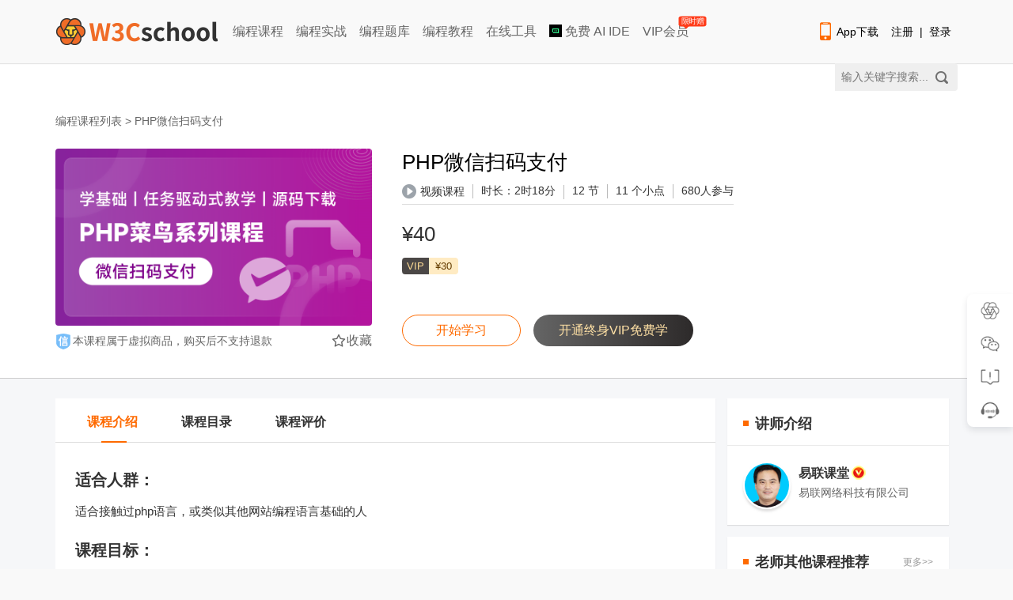

--- FILE ---
content_type: text/html; charset=utf-8
request_url: https://www.w3cschool.cn/minicourse/play/eokzc
body_size: 16070
content:
<!DOCTYPE html>
<html>

<head>
    <meta charset="utf-8" />
    <title>PHP微信扫码支付_w3cschool</title>
    <meta http-equiv="X-UA-Compatible" content="IE=edge,chrome=1" />
    <meta name="renderer" content="webkit" />
    <meta name="viewport" content="width=device-width, initial-scale=1" />
    <meta name="description" content="" />
    <meta name="keywords" content="" />
    
    <link rel="stylesheet" href="/statics/w3c/iconfont/iconfont.css">
    <link rel="stylesheet" href="/statics/css/w3.css?v=2.2">
    <link href="https://7nsts.w3cschool.cn/plugins/sweetAlert/css/sweet-alert-dev.css" rel="stylesheet" type="text/css" />
    <link rel="stylesheet" href="/statics/css/minicourse/common.css?v=20190626">
    <link rel="stylesheet" href="/statics/modules/login/login.css">
    <link rel="stylesheet" type="text/css" href="//www.w3cschool.cn/statics/css/minicourse.css?t=1679648732797"/>
    <link rel="stylesheet" type="text/css" href="//www.w3cschool.cn/statics/css/project.css"/>
</head>

<body>
    <!--引入头部-->
        
<!-- 顶部广告 -->
<div id="topbanner" style="display: none;">
	<div class="close-topbox close_top_ad">
		<i class="i-icon i-icon-close i-icon-close"></i>
	</div>
</div> 
<!-- 右侧悬浮标广告 -->
<div id="rfbanner" style="display: none;"></div>

<!-- 头部 -->
<!--header start--> 
<div id="header_item" class="header-with-search">
	<div id="header_index">
		<div id="header-l">
			<a href="http://www.w3cschool.cn" title="w3cschool" class="logo"><img src="//7nsts.w3cschool.cn/images/logonew2.png" alt="w3cschool" /></a>
			<ul class="header-menu">
               	<li><a href="http://www.w3cschool.cn/courses" title="编程课程" >编程课程</a></li>
               	<li><a href="http://www.w3cschool.cn/codecamp" title="编程实战">编程实战</a></li> 
            	<li><a href="http://www.w3cschool.cn/exam" title="编程题库" >编程题库</a></li>
               	<li><a href="http://www.w3cschool.cn/tutorial" title="编程教程" >编程教程</a></li> 
	            <li><a href="//123.w3cschool.cn/webtools" target="_blank" title="w3cschool在线工具集合">在线工具</a></li>
	            <li><a href="https://www.trae.com.cn/?utm_source=advertising&amp;utm_medium=w3cschool_ug_cpa&amp;utm_term=hw_trae_w3cschool" target="_bank" rel="nofollow"><img src="https://atts.w3cschool.cn/trae.png" style="width: 16px;height: 16px;vertical-align: middle;margin-bottom: 3px;"> 免费 AI IDE</a></li>
	            <li><a href="http://www.w3cschool.cn/vip?fcode=headermenu" title="VIP会员" class="header-menu-vip ">VIP会员<i class="hot-icon">
限时赠</i></a></li>
			</ul>
		</div>

		<div class="fr h-right">
			<div class="fl mobile">
				<a class="link" href="http://www.w3cschool.cn/download" target="_blank" title="App下载">
					<i class="i-icon i-icon-mobile"></i>App下载
				</a>
				<div class="dropdown">
					<div class="dropdown-inner">
						<div class="text-center dropdown-content">
							<div class="qrcode">
								<img src="//7nsts.w3cschool.cn/images/w3c/app-qrcode2.png" alt="APP二维码" width="150" height="150">
								<p>扫码下载编程狮APP</p>
							</div>
						</div>
					</div>
				</div>
			</div>

			<div class="fl sig-box">
				<div><a class="link" href="http://www.w3cschool.cn/register?refer=/">注册</a><span class="sep">|</span><a class="link" href="http://www.w3cschool.cn/login?refer=/">登录</a></div>
			</div>
		</div>

		<div class="fr searchbox">
			<form action="/search" target="_self">
				<input type="text" name="w" class="box" id="searched_content" placeholder="输入关键字搜索..."/>
				<button type="submit" class="button"></button>
			</form>
		</div>
	</div>
</div>
<script>

var apppath = '/minicourse/play/eokzc';
var domain  = 'http://www.w3cschool.cn';

</script>
<!--header end-->
        <div id="full-height-container">

        <!-- 吸顶头部开始 -->
        <div id="fixedbar" class="fixed-item">
            <div class="index-wrapper fixed-wrapper">
                <div class="courselist-nav">
                    <ul class="courselist-nav-tabs">
                        <input type="hidden" value="101377" id="tjpid" name="tjpid" />
                                                                        <li targid="morecontent" id="fixed-courselist-morecontent"
                            class="courselist-nav-li active">
                            <a href="#morecontent" title="课程介绍" class="courselist-nav-name">课程介绍</a>
                        </li>
                                                                        <li targid="menulist" id="fixed-courselist-menulist"
                            class="courselist-nav-li ">
                            <a href="#menulist" title="课程目录" class="courselist-nav-name">课程目录
                                                            </a>
                        </li>
                                                                        <li targid="userevaluation" id="fixed-courselist-userevaluation" class="courselist-nav-li">
                            <a href="#userevaluation" title="课程评价" class="courselist-nav-name">课程评价</a>
                        </li>
                                            </ul>
                </div>
                <div class="fixed-courseinfo-r pull-right fixed-courseinfo-item">
                                        <div class="fixed-courseinfo-price">
                        <div class="courseprice-box">
                                                                                            <span class="cur-price curprice-black">&yen;40</span>
                                                            
                                                    </div>

                                                                                                                                                                                                                </div>
                                        <div class="fixed-courseinfo-btn">
                                                    <a href="javascript:;" class="go-btn login-btn tologin">登录学习</a>

                                                                        </div>
                </div>
            </div>
        </div>

        <!-- 课程信息 -->
        <div class="courselist-banner" style="padding-bottom: 10px;">
            <div class="index-wrapper" style="padding: 30px 0;">
                <div class="bread-nav bread-nav-banner">
                    <div class="current-position">
                        <a href="http://www.w3cschool.cn/courses">编程课程列表</a>&nbsp;&gt;&nbsp;<span>PHP微信扫码支付</span>
                    </div>
                </div>
                <div class="courselist-banner-content">
                    <div class="courselist-banner-l">
                        <div class="cover-wrap">
                            <img class="cover-img" src="//7n.w3cschool.cn/attachments/image/202412/big_101377_17.png?t=1735025931" alt="PHP微信扫码支付" />
                            
                                                    </div>

                                                <ul class="courselist-tips-box">
                            <li><i class="tips-ico credit-card-ico"></i><span class="tips-tag">本课程属于虚拟商品，购买后不支持退款</span></li>

                        </ul>
                                                <span class="collection"><i class="i-icon i-icon-star-outline"></i>收藏</span>
                                            </div>

                    <div class="courselist-banner-r">
                        <h2 class="courselist-course-name">PHP微信扫码支付</h2>
                        <div class="courselist-banner-meta">
                                                        <div class="get-banner-meta">
                                                                <span><i class="icon w3c-icon w3c-icon-play"></i>视频课程</span>
                                <i class="c-line"></i>
                                
                                <!-- 微课含有的视频总时长 -->
                                <span class="media-total-duration"></span><span>12 节</span>
                                <i class="c-line"></i>
                                <span>11 个小点</span>
                                <i class="c-line"></i>
                                <span>680人参与</span>
                                                                                            </div>
                                                    </div>
                     
                        
                        
                        
                                                <div class="courselist-banner-info">
                            <div class="get-courseprice-box">
                                                                    <div class="show-price">
                                                                                <span class="cur-price curprice-black" style="position: relative;">
                                            <span>&yen;40</span>

                                                                                    </span>

                                                                            </div>
                                    
                                    <!-- 11.11 -->
                                                                                                </div>
                            
                                                        <div class="show-vipprice-box" style="margin-left: 0px; margin-top: 13px;">
                                <span class="vipinfo-meta vipprice-tag">VIP</span>
                                <span class="vipprice-price">&yen;30</span>
                            </div>
                            
                                                                                                                        <!-- <div class="get-vipprice-box">
                                    <span class="vipprice-tips">开通VIP会员，购买仅需&nbsp;<em><b>&yen;30.00</b></em></span>
                                    <a href="/vip?refer=/minicourse/play/eokzc&amp;fcode=minicourse_eokzc" target="_blank" class="vipprice-btn">立即开通&nbsp;&gt;</a>
                                </div> -->
                                                                                        
                            
                            
                        </div>
                        
                        <div class="courselist-banner-footer">
                                                            <a href="/minicourse/play/eokzc?cp=23056&gid=0" class="footer-button footer-button--ghost">开始学习</a>

                                                                <a href="/vip?refer=/minicourse/play/eokzc&amp;fcode=minicourse_eokzc" target="_blank" class="footer-button footer-button--fvip">开通终身VIP免费学</a>
                                                            
                                                        <!-- <a href="/php/topic?source=minicourse&sign=101377&contact=" class="course-discuss-btn" target="_blank">
                                <i class="course-discuss-ico"></i><span>讨论区</span>
                            </a> -->
                            
                            &nbsp;&nbsp;
                                                                                 </div>
                    </div>
                </div>
            </div>
        </div>

        <div class="courselist-content" style="background: #f6f7f9;">
            <div class="index-wrapper">
                <div class="courselist-list">
                    <div class="courselist-nav">
                        <ul class="courselist-nav-tabs">
                                                                                    <li targid="morecontent" id="courselist-morecontent"
                                class="courselist-nav-li active">
                                <a href="#morecontent" title="课程介绍" class="courselist-nav-name">课程介绍</a>
                            </li>
                                                                                    <li targid="menulist" id="courselist-menulist"
                                class="courselist-nav-li">
                                <a href="#menulist" title="课程目录" class="courselist-nav-name ">课程目录
                                                                    </a>
                            </li>
                                                                                                                <li targid="userevaluation" id="courselist-userevaluation" class="courselist-nav-li">
                                <a href="#userevaluation" title="课程评价" class="courselist-nav-name">课程评价</a>
                            </li>
                                                                                </ul>
                    </div>
                    <div class="courselist-body">
                        
                                                <!-- 课程介绍 -->
                        <div id="morecontent"
                            class="courselist-item courselist-d active">
                                                        <div class="courseinfo-intro content-intro">
                                <h2>适合人群：</h2><p>适合接触过php语言，或类似其他网站编程语言基础的人</p><h2>课程目标：</h2><p>让php小菜鸟也能学习微信扫码支付</p><h2>课程简介：</h2><p>我在接触微信支付时，试了许多方法，也在网上搜索许多资料，但是对于微信支付，一直是云里来雾里去的整不明白，经历许多坑，也花费许多精力，为了让菜鸟们少走弯路，节约时间，我录制这个课程，我的原则就是用简短的课程讲解微信支付。让大家学习微信支付。源码也提供给大家。谢谢大家的支持。</p><p><br></p>
                                                                <a href="https://www.w3cschool.cn/download" ><h3 style="color: inherit;"> 点击下载编程狮App，手机随时随地继续学>></h3></a>
                                                                <p>
                                    <a target="_blank" href="https://www.w3cschool.cn/article/74583073.html?fcode=minicourse">
                                        <img src="https://atts.w3cschool.cn/attachments/image/20220617/1655458374768835.png" alt="IT技术编程开发学习交流群" >
                                    </a>
                                    <br>
                                </p>
                            </div>
                        </div>
                                                                        <!-- 课程目录 -->
                        <div id="menulist" class="courselist-item courselist-d ">
                                                                                    <!--课程目录-->
                            <div class="chapter-item">
                                <h3>第1章 课程介绍<i class="icon i-icon i-icon-down"></i></h3>
                                <ul class="chapter-box">
                                                                                                            <li data-cp="23056" data-locked="unclock"
                                        data-preview="0">
                                                                                <a href="/minicourse/play/eokzc?cp=23056&gid=0"
                                            title="1. 课程介绍">
                                                                                        <i class="icon w3c-icon w3c-icon-play"></i>
                                                                                        <span>1. 课程介绍</span>
                                                                                        <span class="text-center icon-section-right preview-icon preview-hidden">试学</span>
                                                                                                                                    <span class="fr text-right media-duration" data-mediaduration="230.08"></span>
                                                                                    </a>
                                                                            </li>

                                                                                                        </ul>
                            </div>
                                                        <!--课程目录-->
                            <div class="chapter-item">
                                <h3>第2章 PHP六步实现微信扫码支付<i class="icon i-icon i-icon-down"></i></h3>
                                <ul class="chapter-box">
                                                                                                            <li data-cp="23058" data-locked="lock"
                                        data-preview="1">
                                                                                <a href="javascript:;" title="2. PHP六步实现微信扫码支付：前期准备">
                                                                                        <i class="icon w3c-icon w3c-icon-play"></i>
                                                                                        <span>2. PHP六步实现微信扫码支付：前期准备</span>
                                                                                        <span class="icon-section-right"><i class="icon i-icon i-icon-locked"></i></span>
                                                                                       
                                                                                    </a>
                                                                            </li>

                                                                                                                                                <li data-cp="23059" data-locked="lock"
                                        data-preview="1">
                                                                                <a href="javascript:;" title="3. PHP微信扫码支付之一：下载sdk类库">
                                                                                        <i class="icon w3c-icon w3c-icon-play"></i>
                                                                                        <span>3. PHP微信扫码支付之一：下载sdk类库</span>
                                                                                        <span class="icon-section-right"><i class="icon i-icon i-icon-locked"></i></span>
                                                                                       
                                                                                        <span class="fr text-right media-duration" data-mediaduration="223.64"></span>
                                                                                    </a>
                                                                            </li>

                                                                                                                                                <li data-cp="23060" data-locked="lock"
                                        data-preview="1">
                                                                                <a href="javascript:;" title="4. PHP微信扫码支付之二：认识sdk类库">
                                                                                        <i class="icon w3c-icon w3c-icon-play"></i>
                                                                                        <span>4. PHP微信扫码支付之二：认识sdk类库</span>
                                                                                        <span class="icon-section-right"><i class="icon i-icon i-icon-locked"></i></span>
                                                                                       
                                                                                        <span class="fr text-right media-duration" data-mediaduration="738.11"></span>
                                                                                    </a>
                                                                            </li>

                                                                                                                                                <li data-cp="23061" data-locked="lock"
                                        data-preview="1">
                                                                                <a href="javascript:;" title="5. PHP微信扫码支付之三：生成商品付款码">
                                                                                        <i class="icon w3c-icon w3c-icon-play"></i>
                                                                                        <span>5. PHP微信扫码支付之三：生成商品付款码</span>
                                                                                        <span class="icon-section-right"><i class="icon i-icon i-icon-locked"></i></span>
                                                                                       
                                                                                        <span class="fr text-right media-duration" data-mediaduration="1514.84"></span>
                                                                                    </a>
                                                                            </li>

                                                                                                                                                <li data-cp="23062" data-locked="lock"
                                        data-preview="1">
                                                                                <a href="javascript:;" title="6. PHP微信扫码支付之四：付款生成订单">
                                                                                        <i class="icon w3c-icon w3c-icon-play"></i>
                                                                                        <span>6. PHP微信扫码支付之四：付款生成订单</span>
                                                                                        <span class="icon-section-right"><i class="icon i-icon i-icon-locked"></i></span>
                                                                                       
                                                                                        <span class="fr text-right media-duration" data-mediaduration="1216.73"></span>
                                                                                    </a>
                                                                            </li>

                                                                                                                                                <li data-cp="23063" data-locked="lock"
                                        data-preview="1">
                                                                                <a href="javascript:;" title="7. PHP微信扫码支付之五：处理回调信息">
                                                                                        <i class="icon w3c-icon w3c-icon-play"></i>
                                                                                        <span>7. PHP微信扫码支付之五：处理回调信息</span>
                                                                                        <span class="icon-section-right"><i class="icon i-icon i-icon-locked"></i></span>
                                                                                       
                                                                                        <span class="fr text-right media-duration" data-mediaduration="810.61"></span>
                                                                                    </a>
                                                                            </li>

                                                                                                                                                <li data-cp="23064" data-locked="lock"
                                        data-preview="1">
                                                                                <a href="javascript:;" title="8. PHP微信扫码支付之六：支付完成后的跳转">
                                                                                        <i class="icon w3c-icon w3c-icon-play"></i>
                                                                                        <span>8. PHP微信扫码支付之六：支付完成后的跳转</span>
                                                                                        <span class="icon-section-right"><i class="icon i-icon i-icon-locked"></i></span>
                                                                                       
                                                                                        <span class="fr text-right media-duration" data-mediaduration="1682.84"></span>
                                                                                    </a>
                                                                            </li>

                                                                                                        </ul>
                            </div>
                                                        <!--课程目录-->
                            <div class="chapter-item">
                                <h3>第3章 微信支付的订单查询<i class="icon i-icon i-icon-down"></i></h3>
                                <ul class="chapter-box">
                                                                                                            <li data-cp="23066" data-locked="lock"
                                        data-preview="1">
                                                                                <a href="javascript:;" title="9. 微信支付的订单查询">
                                                                                        <i class="icon w3c-icon w3c-icon-play"></i>
                                                                                        <span>9. 微信支付的订单查询</span>
                                                                                        <span class="icon-section-right"><i class="icon i-icon i-icon-locked"></i></span>
                                                                                       
                                                                                        <span class="fr text-right media-duration" data-mediaduration="235.69"></span>
                                                                                    </a>
                                                                            </li>

                                                                                                        </ul>
                            </div>
                                                        <!--课程目录-->
                            <div class="chapter-item">
                                <h3>第4章 微信支付的关闭订单<i class="icon i-icon i-icon-down"></i></h3>
                                <ul class="chapter-box">
                                                                                                            <li data-cp="23068" data-locked="lock"
                                        data-preview="1">
                                                                                <a href="javascript:;" title="10. 微信支付的关闭订单">
                                                                                        <i class="icon w3c-icon w3c-icon-play"></i>
                                                                                        <span>10. 微信支付的关闭订单</span>
                                                                                        <span class="icon-section-right"><i class="icon i-icon i-icon-locked"></i></span>
                                                                                       
                                                                                        <span class="fr text-right media-duration" data-mediaduration="769.5"></span>
                                                                                    </a>
                                                                            </li>

                                                                                                        </ul>
                            </div>
                                                        <!--课程目录-->
                            <div class="chapter-item">
                                <h3>第5章 微信支付的退款<i class="icon i-icon i-icon-down"></i></h3>
                                <ul class="chapter-box">
                                                                                                            <li data-cp="23070" data-locked="lock"
                                        data-preview="1">
                                                                                <a href="javascript:;" title="11. 微信支付的退款">
                                                                                        <i class="icon w3c-icon w3c-icon-play"></i>
                                                                                        <span>11. 微信支付的退款</span>
                                                                                        <span class="icon-section-right"><i class="icon i-icon i-icon-locked"></i></span>
                                                                                       
                                                                                        <span class="fr text-right media-duration" data-mediaduration="881.05"></span>
                                                                                    </a>
                                                                            </li>

                                                                                                        </ul>
                            </div>
                                                        <!--课程目录-->
                            <div class="chapter-item">
                                <h3>第6章 源码下载<i class="icon i-icon i-icon-down"></i></h3>
                                <ul class="chapter-box">
                                                                                                            <li data-cp="23072" data-locked="lock"
                                        data-preview="1">
                                                                                <a href="javascript:;" title="12. 源码下载">
                                                                                        <i class="icon w3c-icon w3c-icon-play"></i>
                                                                                        <span>12. 源码下载</span>
                                                                                        <span class="icon-section-right"><i class="icon i-icon i-icon-locked"></i></span>
                                                                                       
                                                                                    </a>
                                                                            </li>

                                                                                                        </ul>
                            </div>
                                                    </div>
                                                                        <!-- 课程评价 -->
                        <div id="userevaluation"
                            class="courselist-item courselist-d ">
                                                                                    <div class="totalScore empty-totalScore clearFix">该课程暂无评价噢！</div>
                                                                                    <div class="history-eval">
                                <ul class="eval-item">
                                                                    </ul>
                                <div class="multipage">
                                                                    </div>
                            </div>
                        </div>
                        <!-- 推荐课程 -->
                        <div id="recommendcourse" class="courselist-item courselist-d ">
                            <div class="recommendcourse-wrap">
                                                            </div>
                        </div>
                    </div>
                </div>
                <div class="courselist-sidebar">
                                        <div class="sidebar-box">
                        <div class="sidebar-head">
                            <h2 class="sidebar-title">讲师介绍</h2>
                        </div>
                        <div class="author-item">
                            <div class="author-info">
                                <a href="/u/2489962" class="author-img">
                                    <img src="//7n.w3cschool.cn/attachments/avatar/202104/author_avatar_2489962.png?0.8192312761879461"
                                        alt="易联课堂" class="author-avatar" />
                                </a>
                                <div class="author-intro">
                                    <a href="/u/2489962"
                                        class="author-name">易联课堂<i class="icon-v"
                                            title="认证作者"></i></a>
                                    <div class="author-approveinfo">易联网络科技有限公司</div>
                                </div>
                            </div>
                            <!-- <div class="author-summary">
                            <p>我是一名计算机教师，从事于教学10多年，在计算机教学方面有丰富的经验。</p>
                        </div> -->
                        </div>
                    </div>
                                        
                                        <div class="sidebar-box">
                        <div class="sidebar-head">
                            <h2 class="sidebar-title">老师其他课程推荐</h2>
                                                        <a href="/u/2489962" target="_blank" class="sidebar-more">更多>></a>
                                                    </div>
                        <div class="recom-list">
                            <ul class="recom-item">
                                                                <li>
                                    <a href="/minicourse/play/vwpqy" class="recom-course-img">
                                        <img src="//atts.w3cschool.cn/attachments/cover/cover_vwpqy.png?t=1735025791" alt="" />
                                    </a>
                                    <div class="recom-course-content">
                                        <a href="/minicourse/play/vwpqy" class="recom-course-name"
                                            target="_blank">PHP手机网站支付宝支付</a>
                                        <div class="recom-course-meta">
                                            <span class="recom-course-people">2743人参与</span>
                                        </div>
                                    </div>
                                </li>
                                                                <li>
                                    <a href="/minicourse/play/qkuzy" class="recom-course-img">
                                        <img src="//atts.w3cschool.cn/attachments/cover/cover_qkuzy.png?t=1735026362" alt="" />
                                    </a>
                                    <div class="recom-course-content">
                                        <a href="/minicourse/play/qkuzy" class="recom-course-name"
                                            target="_blank">ThinkPHP6微信JSAPI支付</a>
                                        <div class="recom-course-meta">
                                            <span class="recom-course-people">587人参与</span>
                                        </div>
                                    </div>
                                </li>
                                                                <li>
                                    <a href="/minicourse/play/thinkphp6" class="recom-course-img">
                                        <img src="//atts.w3cschool.cn/attachments/cover/cover_thinkphp6.png?t=1735026310" alt="" />
                                    </a>
                                    <div class="recom-course-content">
                                        <a href="/minicourse/play/thinkphp6" class="recom-course-name"
                                            target="_blank">ThinkPHP6零基础入门教程</a>
                                        <div class="recom-course-meta">
                                            <span class="recom-course-people">2703人参与</span>
                                        </div>
                                    </div>
                                </li>
                                                                <li>
                                    <a href="/minicourse/play/tpirf" class="recom-course-img">
                                        <img src="//atts.w3cschool.cn/attachments/cover/cover_tpirf.png?t=1735027080" alt="" />
                                    </a>
                                    <div class="recom-course-content">
                                        <a href="/minicourse/play/tpirf" class="recom-course-name"
                                            target="_blank">阿里云服务器搭建多站点运行平台</a>
                                        <div class="recom-course-meta">
                                            <span class="recom-course-people">432人参与</span>
                                        </div>
                                    </div>
                                </li>
                                                            </ul>
                        </div>
                    </div>
                    
                                        <div class="sidebar-box">
                        <div class="sidebar-head">
                                                        <h2 class="sidebar-title">其他课程推荐</h2>
                                                        <a id="moreCourse" href="/courses" target="_blank" class="sidebar-more">更多>></a>
                            <!-- <a id="replaceRecom" href="/courses" target="_blank" class="sidebar-more">更多>></a> -->
                        </div>
                        <div class="recom-list other-recom">
                            <ul class="recom-item">
                                                                <li>
                                    <a href="/minicourse/play/phpinit" class="recom-course-img">
                                        <img src="//atts.w3cschool.cn/attachments/cover/cover_phpinit.png?t=1700562592" alt="" />
                                    </a>
                                    <div class="recom-course-content">
                                        <a href="/minicourse/play/phpinit" class="recom-course-name"
                                            target="_blank">PHP入门篇：十天学会PHP</a>
                                        <div class="recom-course-meta">
                                            <span class="recom-course-people">233536人参与</span>
                                        </div>
                                    </div>
                                </li>
                                                                <li>
                                    <a href="/minicourse/play/eeedong_yzswb" class="recom-course-img">
                                        <img src="//atts.w3cschool.cn/attachments/cover/cover_eeedong_yzswb.png?t=1678099248" alt="" />
                                    </a>
                                    <div class="recom-course-content">
                                        <a href="/minicourse/play/eeedong_yzswb" class="recom-course-name"
                                            target="_blank">【体系课】PHP 零基础入门到就业</a>
                                        <div class="recom-course-meta">
                                            <span class="recom-course-people">3400人参与</span>
                                        </div>
                                    </div>
                                </li>
                                                                <li>
                                    <a href="/minicourse/play/python3course" class="recom-course-img">
                                        <img src="//atts.w3cschool.cn/attachments/cover/cover_python3course.png?t=1763437921" alt="" />
                                    </a>
                                    <div class="recom-course-content">
                                        <a href="/minicourse/play/python3course" class="recom-course-name"
                                            target="_blank">Python3 入门课程</a>
                                        <div class="recom-course-meta">
                                            <span class="recom-course-people">419169人参与</span>
                                        </div>
                                    </div>
                                </li>
                                                                <li>
                                    <a href="/minicourse/play/leoaizhinengkefuxiotng" class="recom-course-img">
                                        <img src="//atts.w3cschool.cn/attachments/cover/cover_leoaizhinengkefuxiotng.png?t=1764329783" alt="" />
                                    </a>
                                    <div class="recom-course-content">
                                        <a href="/minicourse/play/leoaizhinengkefuxiotng" class="recom-course-name"
                                            target="_blank">AI智能客服系统（DeepSeek+豆包AI+Node.JS）</a>
                                        <div class="recom-course-meta">
                                            <span class="recom-course-people">408人参与</span>
                                        </div>
                                    </div>
                                </li>
                                                                <li>
                                    <a href="/minicourse/play/phpinit_2" class="recom-course-img">
                                        <img src="//atts.w3cschool.cn/attachments/cover/cover_phpinit_2.png?t=1735025036" alt="" />
                                    </a>
                                    <div class="recom-course-content">
                                        <a href="/minicourse/play/phpinit_2" class="recom-course-name"
                                            target="_blank">PHP进阶篇：用实践强化语法</a>
                                        <div class="recom-course-meta">
                                            <span class="recom-course-people">38人参与</span>
                                        </div>
                                    </div>
                                </li>
                                                                <li>
                                    <a href="/minicourse/play/phpcourse" class="recom-course-img">
                                        <img src="//atts.w3cschool.cn/attachments/cover/cover_phpcourse.png?t=1678676206" alt="" />
                                    </a>
                                    <div class="recom-course-content">
                                        <a href="/minicourse/play/phpcourse" class="recom-course-name"
                                            target="_blank">PHP 入门课程</a>
                                        <div class="recom-course-meta">
                                            <span class="recom-course-people">23362人参与</span>
                                        </div>
                                    </div>
                                </li>
                                                                <li>
                                    <a href="/minicourse/play/6ep42640" class="recom-course-img">
                                        <img src="//atts.w3cschool.cn/attachments/cover/cover_6ep42640.png?t=1678675899" alt="" />
                                    </a>
                                    <div class="recom-course-content">
                                        <a href="/minicourse/play/6ep42640" class="recom-course-name"
                                            target="_blank">PHP 入门体验课</a>
                                        <div class="recom-course-meta">
                                            <span class="recom-course-people">12210人参与</span>
                                        </div>
                                    </div>
                                </li>
                                                                <li>
                                    <a href="/minicourse/play/sqkej" class="recom-course-img">
                                        <img src="//atts.w3cschool.cn/attachments/cover/cover_sqkej.jpeg?t=1676000078" alt="" />
                                    </a>
                                    <div class="recom-course-content">
                                        <a href="/minicourse/play/sqkej" class="recom-course-name"
                                            target="_blank">PHP实战：更强大的留言板</a>
                                        <div class="recom-course-meta">
                                            <span class="recom-course-people">6688人参与</span>
                                        </div>
                                    </div>
                                </li>
                                                            </ul>
                        </div>
                    </div>
                    
                    <!-- 去除：新增课程建议 -->
                    <!-- <div class="sidebar-box">
                        <h2 class="sidebar-title">新增课程建议</h2>
                        <div id="newcourseadvice" class="form-content container-fluid">
                            <input type="hidden" name="uid" value="">
                            <input type="hidden" name="module"
                                value="video">
                            <div class="form-group" title="">
                                <label for="">名称<span class="required">*</span></label>
                                <input type="text" name="apply_name" class="form-control input-box"
                                    placeholder="例如:IOS 微课">
                            </div> -->
                                                        <!-- <div class="form-group">
                                <label for="">联系方式<span class="required">*</span></label>
                                <input type="text" name="connect_info" class="form-control input-box"
                                    placeholder="输入手机号或者邮箱">
                            </div> -->
                                                                                    <!-- <div class="form-group" title="可供我们参考的网址">
                                <label for="">来源</label>(选填)
                                <input type="text" name="reference_url" class="form-control input-box"
                                    placeholder="链接地址">
                            </div> -->
                                                        <!-- <div class="form-group">
                                <label for="">添加理由</label>(选填)
                                <textarea class="form-control textarea-box" name="apply_reason" rows="4"
                                    placeholder="例如:我想学习可是网站里面没有"></textarea>
                            </div>
                            <div class="form-group form-actions">
                                <div class="text-center">
                                    <button type="button" onclick="postncAdvice();" class="btn btn-success">提交</button>
                                </div>
                            </div>
                        </div>
                    </div> -->
                    
                    <!--广告放置-->
                                    </div>
            </div>
        </div>

        <div class="cert-area">
            <div class="cert-area-main" style="display: none;">
                <div class="cert-area-content">
                    <div class="cert-area-top">
                        <span class="cert-area-title">课程证书</span>
                        <span class="cert-area-close">X</span>
                    </div>
                    <div id="canvasdiv" class="canvasdiv" style="width: 1000px;height: 707px;"></div>
                    <div class="cert-area-bg">
                        <div class="cert-area-container">
                            <div class="cert-uname"></div>
                            <div class="cert-meta">在W3Cschool完成了《<span class="cert-name"></span>》的学习，特发此证。</div>
                            <div class="cert-enmeta">This is to certify that, having satisfied all the requirements in respect of W3Cschool.</div>
                        </div>
                        <div class="cert-area-meta">
                            <p>证书查询：https://www.w3cschool.cn/certificate/search</p>
                            <p class="cert-id"></p>
                            <p class="cert-date"></p>
                        </div>
                    </div>
                </div>
            </div>
        </div>

        <!-- 支付 -->
        <div class="pay-wrap" style="display: none;">
            <div class="pay-mask"></div>
            <div class="pay-box-wrap">
                <div class="pay-box-head">
                    <div class="box-head-title">
                        确认支付
                        <div class="box-head-step"></div>
                    </div>
                    <div class="box-head-close"><i class="i-icon i-icon-close"></i></div>
                </div>
                <iframe src="" scrolling="no"></iframe>
            </div>
        </div>

        <!--引入底部-->
                
<!-- footer start  -->
<div id="footer_item">
	<div id="footer">
		<div class="footer-box">
			<div class="footer-title">网站相关</div>
			<ul class="footer-items">
				<li><a href="http://www.w3cschool.cn/about/about.html">关于w3cschool</a></li>
				<li><a href="http://www.w3cschool.cn/webagreement">用户协议</a></li>
				<li><a href="http://www.w3cschool.cn/sitemap/">网站地图</a></li>
				<li><a href="http://www.w3cschool.cn/archives/" title="文章存档">文章存档</a></li>
			</ul>
		</div>
		<div class="footer-box">
			<div class="footer-title">常用链接</div>
			<ul class="footer-items">
				<li><a href="http://www.w3cschool.cn/codecamp/" target="_blank" title="编程实战">编程实战</a></li>
				<li><a href="https://wenjuan.feishu.cn/m/cfm?t=sn8KOaaRthFi-w2n0" target="_blank">课程合作</a></li>
				<li><a href="http://www.w3cschool.cn/download#downloadpc" target="_blank" title="w3cschool离线版下载">w3cschool离线下载</a></li>
				<li><a href="https://m.w3cschool.cn/" target="_blank" title="w3cschool手机版">w3cschool手机版</a></li>
		    </ul>
		</div>
		<div class="footer-box">
			<div class="footer-title">官方APP</div>
			<ul class="footer-items">
				<li><a href="https://www.w3cschool.cn/m/download?fcode=footer_w3cschool_app" target="_blank" title="w3cschool编程狮">w3cschool编程狮</a></li>
				<li><a href="http://www.w3cschool.cn/pythonclass/" target="_blank" title="Python编程狮">Python编程狮</a></li>
				<li><a href="http://www.w3cschool.cn/javaclass/" target="_blank" title="Java编程狮">Java编程狮</a></li>
				<li><a href="https://www.w3cschool.cn/m/toolsdownload?fcode=footer_tools_app" target="_blank" title="编程狮工具箱">编程狮工具箱</a></li>
		    </ul>
		</div>
		<div class="footer-box">
			<div class="footer-title">联系我们</div>
			<ul class="footer-items">
				<li><a href="http://www.w3cschool.cn/help" target="_blank" title="帮助中心">帮助中心</a></li>
				<li><a href="http://www.w3cschool.cn/business" target="_blank" title="企业/学校服务">企业/学校服务</a></li>
				<li><a href="http://www.w3cschool.cn/partner/">商务合作微信：Marlboro90<div class="service-qrcode second"><img src="//7nsts.w3cschool.cn/images/public/business-wechat-xsm.jpg?t=1" width="100%"></div></a></li> 
				<li><a href="javascript:;">学习群：加微信w3cschool66<div class="service-qrcode first"><img src="//7nsts.w3cschool.cn/images/public/customer-service-wechat.jpg?t=1" width="100%"></div></a></li>
			</ul>
		</div>

		<!-- 这里是hjf加的 -->
		<div class="footer-box">
			<div class="tcode"><img src="//7nsts.w3cschool.cn/images/w3c/app-qrcode2.png" alt="加入App二维码" width="100" height="100"></div>
			<p class="tcode-txt">下载App</p>
		</div>

		<div class="footer-box">
			<div class="tcode"><img src="//atts.w3cschool.cn/w3cschool_fwh.png" alt="微信服务号" width="100" height="100"></div>
			<p class="tcode-txt">关注公众号</p>
		</div>

	</div>
	<div class="footer-bottom">
	    <p>Copyright&copy;2023&nbsp;<a href="//www.w3cschool.cn" target="_blank" title="w3cschool">w3cschool</a>编程狮<span>|</span><a href="https://beian.miit.gov.cn/" target="_blank" rel="nofollow" class="footer-record">闽ICP备15016281号-3</a><span>|</span><a href="http://www.beian.gov.cn/portal/registerSystemInfo?recordcode=35020302033924" target="_blank" rel="nofollow"><i class="beian"></i>闽公网安备35020302033924号</a></p>
		<p>违法和不良信息举报电话：173-0602-2364<span>|</span><a href="mailto:jubao@eeedong.com">举报邮箱：jubao@eeedong.com</a></p>
	</div>
</div>


<div id="dialogBackground" class="dialogBackground"></div>



<div class="feedback-Box" style="display: none;">
	<div class="feedback-Box-content" style="width: 662px;">
		<div class="feedback-Box-top">
			<span class="feedback-Box-title">意见反馈</span>
			<span onclick="closeDialogBox(this)" class="feedback-Box-close">X</span>
		</div>
		<ul>
		<li class="feedback-box" >
			<div id="feedbackRadio" type="radio" name="feedbackType" data-value="0"> 反馈类型：
				<select id="selecttype">
				   <option value="0" >产品建议</option>
				   <option value="1" >课程内容</option>
				   <option value="2" >bug提交</option>
				   <option value="3" >其他问题</option>
				</select>
			</div>
			<textarea  name="reportInfo" id="elmaaa" class="feedback-text" rows="15" placeholder="请留下您宝贵的意见反馈吧。"></textarea>
			<p>联系方式：</p>
			<input type="text" placeholder="留个联系方式呗..." name="reportAddress" class="radio-text" id="reportAddress" style="height: 30px;width: 200px;">
		</li>
		</ul>
		<button class="search-s" onclick="dialogSubmit(this)" id="reportSubmit">提交</button>
	</div>
</div>

<div id="note-start" style="display: none"></div>

<div id="detail" style="display:none;">
	<div id="note-Dialog" class="note-Dialog" >
		<div class="note-Box-content">
			<div class="ntitlebox">
			<input type="text" placeholder="" name="ntitle" class="ntitle" id="ntitle" >
			</div>
			<div id="editorarea">
			<textarea  name="ncontent" id="ncontent" class="ncontent" rows="15" placeholder="" style="width: 700px;height:200px;overflow:auto;" ></textarea>
			</div>
			<p></p>
			<a class="closenote" href="/my/note" target="_blank" >查看完整版笔记</a>
			<button class="notesubmit"  id="notesubmit">保存</button>
			<button class="notebtn pull-right closenote" style="margin:20px 0" >关闭</button>
		</div>
	</div>
</div>



<!-- 侧边工具栏：判断完页面是否植入美洽后再显示，防止闪烁 -->
<div id="toolbar" style="display: none;">
	<div class="tool app">
		<a href="/download" target="_blank" class="tool-inner">
			<div class="tool-icon"></div>
			<div class="tool-text">App下载</div>
		</a>
		<div class="tool-popover">
			<div class="tool-popover-inner">
				<div class="img"><img src="//7nsts.w3cschool.cn/images/w3c/app-qrcode2.png" alt="App下载" width="140" height="140"></div>
				<p>扫描二维码</p>
				<p>下载编程狮App</p>
			</div>
		</div>
	</div>
	<div class="tool wechat">
		<div class="tool-inner">
			<div class="tool-icon"></div>
			<div class="tool-text">关注有礼</div>
		</div>
		<div class="tool-popover">
			<div class="tool-popover-inner">
				<div class="img"><img src="//7nsts.w3cschool.cn/images/w3c/mp-qrcode.png" alt="微信公众号" width="140" height="140"></div>
				<p>扫码关注 领资料包</p>
			</div>
		</div>
	</div>
	<div class="tool feedback" data-module="page" onclick="showDialogBox(this)">
		<div class="tool-inner">
			<div class="tool-icon"></div>
			<div class="tool-text">意见反馈</div>
		</div>
	</div>
	<div class="tool service">
		<a href="https://www.w3cschool.cn/help" target="_blank">
			<div class="tool-inner">
				<div class="tool-icon"></div>
				<div class="tool-text">帮助中心</div>
			</div>
		</a>
	</div>
	<div class="tool backtop" data-visibility="50">
		<div class="tool-inner">
			<div class="tool-icon"></div>
			<div class="tool-text">返回顶部</div>
		</div>
	</div>
</div>
            </div>
    <script src="https://www.w3cschool.cn/statics/js/jquery-1.8.3.min.js"></script>
    <script src="//www.w3cschool.cn/statics/js/commonfooter.js" type="text/javascript"></script>
    <script src="https://www.w3cschool.cn/statics/plugins/sweetAlert/js/sweet-alert-dev.js" type="text/javascript" async="async"></script>
    <script src="/statics/js/html2canvas.js" type="text/javascript"></script>
    <script src="//www.w3cschool.cn/statics/core/ajaxdo.core.js" type="text/javascript"></script>
    <script src="//www.w3cschool.cn/statics/core/dialog.core.js" type="text/javascript"></script>
    <script src="/statics/modules/login/login.js"></script>
    <script type="text/javascript">
        var loginModal = new LoginModal();
        var refer = window.location.pathname;

        var uid = "0";
        var ename = "eokzc";
        var NeedPay = "1";
        var forvip = '0';
        var viptype = '';
        var realName = '';
        var nameConfirm = '';
        var projectInfo = {
            conType: "video"
        };

        var ismobiledev = isMobile();
        var isweixindev = isWeiXin();

        // 是否是移动端
        function isMobile(){
            if((navigator.userAgent.match(/(phone|pad|pod|iPhone|iPod|ios|iPad|Android|Mobile|BlackBerry|IEMobile|MQQBrowser|JUC|Fennec|wOSBrowser|BrowserNG|WebOS|Symbian|Windows Phone)/i))) {
              // console.log('移动端');
              return true;
            } else {
              // console.log('pc端');
              return false;
            }

        }

        // 打开登录模态框
        function openLoginModal(){
            loginModal.open();
        }

        function showThWxQrcode(){

            var imgUrl = $("input[name='thwx']").val();
            swal({
            title: "恭喜报名成功！",
            text: '<div style="line-height:200%;font-size:16px;">微信扫描上方二维码添加老师<br>进入班级群吧~<br>备注:编程狮 学号:'+uid+'</div>',
            imageUrl: imgUrl,
            imageSize: "200x250",
            html: true,
            confirmButtonText:"确定",
            });
        }

        // 是否是微信
        function isWeiXin(){
          var ua = window.navigator.userAgent.toLowerCase();    // 该属性包含了浏览器类型、版本、操作系统类型、浏览器引擎类型等信息
          //通过正则表达式匹配ua中是否含有MicroMessenger字符串
          if(ua.match(/MicroMessenger/i) == 'micromessenger'){
            return true;
          }else{
            return false;
          }
        }


        function postncAdvice() {
            var apply_name = $("input[name='apply_name']").val();
            var connect_info = $("input[name='connect_info']").val();
            var reference_url = $("input[name='reference_url']").val();
            var apply_reason = $("[name='apply_reason']").val();
            var uid = $("input[name='uid']").val();
            var ncmodule = $("[name='module']").val();
            if ($.trim(apply_name) == '') {
                toastr.warning("建议新增课程的名称不能为空");
                return;
            }

            if ($.trim(connect_info) == '') {
                toastr.warning("联系方式不能为空");
                return;
            }

            $.ajax({
                url: '/saveWantContent',
                type: 'post',
                dataType: 'json',
                data: {
                    apply_name: apply_name,
                    connect_info: connect_info,
                    reference_url: reference_url,
                    apply_reason: apply_reason,
                    uid: uid,
                    module: ncmodule,
                    pagetype: 'ajax'
                },
                success: function (msg) {

                    if (msg.statusCode < 300) {
                        toastr.success(msg.message);
                        $("input[name='apply_name']").val("");
                        $("input[name='reference_url']").val("");
                        $("[name='apply_reason']").val("");
                        //$("input[name='connect_info']").val("");
                    } else {
                        toastr.warning(msg.message);
                    }

                }
            });
        }

        $(function () {
            var showRecomArr = [];
            $('.other-recom li').each(function (index) {
                if (index > 5) {
                    //$(this).css('display', 'none');
                } else {
                    showRecomArr.push(index);
                }
            });
            $('#replaceRecom').on('click', function () {
                var courses = $('.other-recom li');
                if (courses.length <= 6) return;
                courses.each(function (index) {
                    if ($(this).css('display') == 'none') {
                        $(this).css('display', 'block');
                    } else {
                        if ((courses.length / 2) < 6 && index == showRecomArr[index] && index < (6 - (courses.length - showRecomArr.length))) return;
                        $(this).css('display', 'none');
                    }
                })
            });

            $('.cover-img').on('click', function () {
                window.location.href = $($('.chapter-box li')[0]).find('a').attr('href');
            });

            $(".courselist-body .w3c-icon-correct:last").parent().append(" <span class='icon-section-right lastlearn'> [上次学到]</span>");

            var fixedbarH = $("#fixedbar").outerHeight();
            var getEleTopageTop = function (jqEle) {
                if (jqEle.offsetParent()[0].tagName !== "BODY") {
                    return jqEle.position().top + getEleTopageTop(jqEle.offsetParent())
                }
                return jqEle.position().top;
            };
            var tabNav = function (targid) {
                // 页面 nav 与吸顶 nav 互相切换
                $("#courselist-" + targid).addClass("active").siblings().removeClass("active");
                $("#fixed-courselist-" + targid).addClass("active").siblings().removeClass("active");

                // nav 的内容切换
                var targEle = $("#" + targid);
                targEle.addClass("active").siblings().removeClass("active");

                // 实现锚点：点击事件中阻止了锚点的默认行为
                $(document).scrollTop(getEleTopageTop(targEle) - fixedbarH);
            };

            $(".courselist-nav-tabs > li").on('click', function (e) {
                e.preventDefault();

                var targid = $(this).attr('targid');
                $(this).addClass("active").siblings().removeClass("active");

                tabNav.call(null, targid);
            });

            if (window.location.hash === '#menulist' || window.sessionStorage.getItem("routeJumpTag") === "study") {
                tabNav('menulist');
                window.sessionStorage.removeItem("routeJumpTag");
            };

            // 吸顶头部
            var courseList_offsetTop = $(".courselist-list").offset().top,
                courseList_navH = $(".courselist-list .courselist-nav").outerHeight();
            $(window).on("scroll", function () {
                if ($(document).scrollTop() > courseList_offsetTop) {
                    $('#fixedbar').show();
                } else {
                    $('#fixedbar').hide();
                }
            });

            var _targid = GetUrlParam("menutype");
            if (typeof _targid != 'undefined' && _targid != '' && _targid != null) {
                $("#courselist-menu").click();
            }
            $(".chapter-item h3").click(function () {
                if ($(this).next('ul').is(":hidden")) {
                    $(this).next('ul').slideDown();
                    $(this).children("i").addClass("i-icon-down").removeClass("i-icon-up");
                } else {
                    $(this).next('ul').slideUp();
                    $(this).children('i').addClass("i-icon-up").removeClass("i-icon-down");
                }
            });
            $(".chapter-box a").on("click", function (e) {
                if ($(this).parent().attr("data-locked") == "lock") {
                    if (($(this).parent().attr("data-preview") == 1)) {

                        if (uid == 0) {
                            e.preventDefault();
                            loginModal.open();
                        } else {
                            if (NeedPay == "1") {
                                if(ismobiledev){
                                    window.open("/project/payRead/" + ename);
                                    showPayResult();
                                }else{
                                    swal.close(); // 关闭swal弹窗
                                    setTimeout(()=>{
                                        // 触发购买弹窗
                                        $(".buy-btn").trigger('click');
                                    }, 200);
                                }
                            } else {
                                swal("建议根据教程顺序进行学习哦~");
                            }
                        }
                    } else {
                        swal("建议根据教程顺序进行学习哦~");
                    }
                } else {
                    window.sessionStorage.setItem("routeJumpTag", "study");
                }
            });
            
            $(".buy-btn").on("click", function () {
                $('.pay-box-wrap iframe').attr('src', '/project/payProject/' + ename);
                $('.pay-wrap').show();
                return false;
            });
            $('.box-head-close').on('click', function () {
                $('.pay-wrap').hide();
            })
            if (uid == 0) {
                setUnlock(ename);
            } else {
                localStorage.clear();
            }
            $(".tologin").on("click", function (e) {
                e.preventDefault();
                window.open("/login?refer=" + refer);
            })
        });

        function setUnlock(proName) {
            if (typeof (Storage) === "undefined") {
                swal("友情提示", "抱歉！您的浏览器不支持 Web Storage ...可能无法解锁下一章,建议登录以后进行学习");
                return false;
            }
            var plist = localStorage.getItem("minicourse" + proName);
            if (plist != undefined) {
                plist = JSON.parse(plist);
                $(".chapter-box li").each(function () {
                    if ($.inArray($(this).attr("data-cp"), plist) != -1) {
                        $(this).attr("data-locked", "open");
                        $(this).find("i").removeClass("w3c-icon-content");
                        $(this).find("i").removeClass("i-icon-locked");
                        $(this).find("i").addClass("w3c-icon-correct");
                        var baby;
                        if ($(this).next().length != 0) {
                            baby = $(this).next();
                        } else {
                            baby = $(this).parent().parent().next().find("li:first");
                            if (baby.length == 0) {
                                return false;
                            }
                        }
                        if (baby.attr("data-preview") == 0) {
                            var cp = baby.attr("data-cp");
                            baby.attr("data-locked", "unclock");
                            baby.find("i").removeClass("w3c-icon-correct");
                            baby.find("i").removeClass("i-icon-locked");
                            baby.find("i").addClass("w3c-icon-content");
                            baby.find("a").attr("href", "/minicourse/play/" + proName + "?cp=" + cp);
                        }
                    }
                });
            }
        }
        function showPayResult() {
            swal({
                title: "支付遇到问题?",
                text: "温馨提示：支付完成前请不要关闭窗口，完成支付后请根据情况点击下面按钮",
                type: "warning",
                showCancelButton: true,
                confirmButtonColor: "#DD6B55",
                confirmButtonText: "支付成功",
                cancelButtonText: "遇到问题",
                closeOnConfirm: false,
                closeOnCancel: false
            }, function (isConfirm) {
                if (isConfirm) {
                    location.reload();
                } else {
                    window.location.href = "https://www.w3cschool.cn/tif2eq/tif2eq-payerror.html";
                }
            });
        }

        // 获取证书
        $(function () {
            var uid = '';
            var ename = 'eokzc';
            $(".view-btn").on("click", function (e) {
                if (!uid) window.location.href = '/login?refer=/minicourse/play/' + ename;
                $(".cert-area-bg").show();
                $("#canvasdiv").hide();

                getCertInfo($(this));
            });
            $(".cert-area-close").on("click", function () {
                $(".cert-area-main").hide();
            });
        });

        function clippic() {
            html2canvas($(".cert-area-bg")[0], {
                onrendered: function (canvas) {
                    var nodecanvas = $("canvas")[0];
                    if (nodecanvas == undefined) {
                        document.getElementById("canvasdiv").appendChild(canvas);
                    } else {
                        document.getElementById("canvasdiv").replaceChild(canvas, nodecanvas);
                    }
                    nodecanvas = $("canvas")[0];
                    var imgData = nodecanvas.toDataURL("png");
                    $("#canvasdiv").show();
                }
            });
        }

        function getRemoteCertInfo(pid, rname) {
            $.ajax({
                url: "/minicourse/getMiniCertInfo",
                type: "post",
                dataType: 'json',
                data: {
                    "pid": pid,
                    "rname": rname
                },
                success: function (data) {
                    if (data.statusCode == 200) {
                        //加载数据,打开证书显示

                        $(".cert-area-main").show(700);
                        var info = data.data;
                        var projectinfo = info.projectinfo;

                        $(".cert-area-title").html('【' + projectinfo.bookname + '】课程证书');
                        $(".cert-uname").html(info.realname);
                        // $(".cert-enname").html(info.enname);
                        // $(".cert-uid").html('（ID:'+info.uid+'）');
                        $(".cert-name").html('' + projectinfo.bookname + '');
                        $(".cert-id").html('证书编号：' + info.certid);
                        $(".cert-date").html('发证日期：' + info.date);

                        clippic();

                        $(".cert-area-bg").hide();

                    } else {

                        $(".cert-area-bg").hide();
                        $(".cert-area-main").hide();
                        $("body").css("overflow", "visible");

                        toastr.error(data.message, '', { "positionClass": "toast-top-center" });
                    }
                }
            });
        }

        function inputRealName(cid) {
            swal({
                title: "输入！",
                text: "您的真实姓名:",
                type: "input",
                showCancelButton: true,
                closeOnConfirm: false,
                animation: "slide-from-top",
                inputPlaceholder: "姓名",
                confirmButtonText: "确定",
                cancelButtonText: "取消"
            },
                function (inputValue) {
                    if (inputValue === false) return false;

                    if (inputValue === "") {
                        swal.showInputError("请填写您的真实姓名:");
                        return false
                    }

                    var rname = inputValue;

                    realName = rname;
                    nameConfirm = 1;

                    getRemoteCertInfo.call(this, cid, rname);
                    swal.close();
                    return true;

                });
        }

        function getCertInfo(obj) {
            var pid = $(obj).attr("data-pid");
            var rname = '';

            if ($.trim(realName) != '') {

                if (nameConfirm == 0) {

                    swal({
                        title: "",
                        text: "你的真实姓名是: '" + realName + "' 吗?",
                        type: "info",
                        showCancelButton: true,
                        confirmButtonColor: "#DD6B55",
                        confirmButtonText: "是",
                        cancelButtonText: "不是"
                    },
                        function (isConfirm) {
                            if (isConfirm) {

                                rname = realName;

                                getRemoteCertInfo.call(this, pid, rname);

                            } else {
                                setTimeout(function () {

                                    inputRealName.call(this, pid);

                                }, 500);
                            }

                        }
                    );
                } else { // 已经验证过就直接使用真实姓名
                    rname = realName;
                    getRemoteCertInfo.call(this, pid, rname);
                }

            } else {
                inputRealName.call(this, pid);
            }
        }

        // 查询url所带参数
        //paraName 等找参数的名称
        function GetUrlParam(paraName) {
            var url = document.location.toString();
            var arrObj = url.split("?");

            if (arrObj.length > 1) {
                var arrPara = arrObj[1].split("&");
                var arr;

                for (var i = 0; i < arrPara.length; i++) {
                    arr = arrPara[i].split("=");

                    if (arr != null && arr[0] == paraName) {
                        return arr[1];
                    }
                }
                return "";
            }
            else {
                return "";
            }
        }

        // 收藏
        $('.collection').on('click', function () {
            var pid = "101377";

            $.ajax({
                url: '/api/appProject/star',
                type: 'post',
                dataType: 'json',
                data: {
                    pid: pid
                },
                sync:false,
                success: function (ret) {
                    if (ret.statusCode == 200) {
                        $('.collection i').removeClass('i-icon-star-outline').addClass('i-icon-star');
                    }
                    else if (ret.statusCode == 205) {
                        $('.collection i').removeClass('i-icon-star').addClass('i-icon-star-outline');
                    }
                    else {
                        toastr.warning(ret.message,'',{"positionClass": "toast-top-center"});
                    }
                }
            })
        })

    </script>
    <script type="text/javascript">
        var user_evaluate = {
            score: +'',
            advise: '',
            isadvise: ''
        };

        $(function () {
            // 综合评分
            scoreRenderStar(
                Math.round(+'4.8'),
                $("#userevaluation .totalScore .star-list")
            );

            // 微课视频时长
            var totalDuration = 0;
            $(".media-duration", "#menulist").each(function () {
                var duration = +$(this).attr("data-mediaduration");
                var minute = formatNumber(Math.floor(duration / 60)),
                    second = formatNumber(Math.floor(duration % 60));
                if (duration > 0) {
                    $(this).html(minute + ":" + second);
                } else {
                    $(this).detach();
                }
                totalDuration += duration; 
            });
            if (totalDuration > 0) {
                var totalHour = Math.floor(totalDuration / 60 / 60),
                    totalMinute = formatNumber(Math.floor(totalDuration / 60 % 60)),
                    totalSecond = formatNumber(Math.floor(totalDuration % 60));
                var tpl = "<span>时长：<span class='result'>" + (totalHour > 0 ? totalHour + "时" : "") + totalMinute + "分" + "</span></span><i class='c-line'></i>";
                $(".media-total-duration").html(tpl);
            } else {
                $(".media-total-duration").detach();
            }

            // 课程包学习路径
            var packageStep = $('#packagelist .package-step');
            if (packageStep.length > 0) {
                packageStep.find('.package-step-item-body .body-header').on('click', function () {
                    var header = $(this);
                    var course = $(this).siblings('.body-course-wrap');
                    if (header.hasClass('body-header--fold')) {
                        header.removeClass('body-header--fold');
                        course.animate({ height: course[0].scrollHeight }, 250);
                    } else {
                        header.addClass('body-header--fold');
                        course.animate({ height: 0 }, 250);
                    }
                });
            }
        });

        // 评价功能
        $(function () {
            var evalInput_rate = $(".eval-input .rate");
            var prevScore = 0;
            var score = 0;

            if (user_evaluate["isadvise"] === "2") {
                evalInput_rate.find(".title").html("我的评分：");
                evalInput_rate.find(".tip span.over").show();

                scoreRenderStar(
                    user_evaluate["score"],
                    evalInput_rate.find(".star-list")
                );
            } else {
                var evalInput_rateStars = evalInput_rate.find(".star-list");

                createNoRateStars(evalInput_rateStars);

                if (user_evaluate["score"]) {
                    score = prevScore = user_evaluate["score"];

                    evalInput_rate.find(".title").html("我的评分：");
                    evalInput_rateStars.find("li").eq(score - 1).addClass("selected").prevAll().addClass("selected");
                    evalInput_rate.find(".tip span.edit").show();

                    $(".eval-input .wrapper").slideUp(0);
                } else {
                    $(".eval-input .rate .title").html("课程评分：");
                }

                handleSubmit();
            }

            // 切换 编辑 与 取消 按钮
            evalInput_rate.find(".tip span.edit").on("click", function () {
                var _tipEdit = $(this).hide();
                var _cancelEdit = $(".eval-input .textinput .cancelEdit").show();

                $(".eval-input .wrapper").slideDown();

                _cancelEdit.find("span").on("click", function () {
                    _cancelEdit.hide();
                    _tipEdit.show();
                    $(".eval-input .wrapper").slideUp().find("textarea").val("");
                });
            });

            // 提交用户评价
            function handleSubmit() {
                $("#userevaluation button[type=submit]").on("click", function () {
                    var inputValue = $("#userevaluation textarea[name=usereval]").val();

                    if (score) {
                        // 第一次 或 第二次：有评语 => 提交，提交成功的回调里 关闭可编辑，并立即显示评语
                        if (inputValue) {
                            evalSubmit({
                                score: score,
                                advise: inputValue,
                                isadvise: 2
                            });
                        } else {
                            if (score === prevScore) {
                                // 第二次：无评语，评分不变 => 不提交，弹出提示框，关闭可编辑；
                                swal({
                                    title: "提示",
                                    text: "您的评价没有改变！",
                                    confirmButtonText: '确定',
                                    animation: "slide-from-top"
                                }, function () {
                                    $(".eval-input .wrapper").hide();
                                    closeEdit();
                                });

                                evalSubmit({
                                    score: score,
                                    isadvise: 2
                                });
                            } else {
                                // 第一次：无评语 => 提交，提示可编辑；(Boolean(prevScore) 为 false)
                                // 第二次：无评语，评分改变 => 提交，提交成功的回调里关闭可编辑；(Boolean(prevScore) 为 true)
                                evalSubmit({
                                    score: score,
                                    isadvise: Boolean(prevScore) ? 2 : 1
                                });
                            }
                        }
                    } else {
                        swal({
                            title: "提示",
                            text: "请点击星星给课程进行评分，谢谢！",
                            confirmButtonText: '确定',
                            animation: "slide-from-top"
                        })
                    }
                });

                function evalSubmit(submitInfo) {
                    var pid = "101377",
                        uid = "0",
                        bookname = 'PHP微信扫码支付';

                    var data = $.extend({
                        pid: pid,
                        uid: uid,
                        title: bookname,
                        type: 2
                    }, submitInfo);

                    $.ajax({
                        url: "/index/evaluate",
                        type: "post",
                        data: data,
                        dataType: "json",
                        success: function (msg) {
                            if (msg.statusCode === "200") {
                                // 评分无变化 且 再次不提交评语 时：只需将后台数据改为 不允许评论
                                if (data.score === prevScore && !data.advise) return;

                                swal({
                                    title: "评价成功",
                                    text: "非常感谢您的评价，我们会努力做得更好！",
                                    animation: "slide-from-top"
                                }, function () {
                                    var textInput_wrapper = $(".eval-input .wrapper");

                                    evalInput_rate.find(".title").html("我的评分：");

                                    if (data.isadvise === 2) {
                                        // 判断是否有评语
                                        if (data.advise) {
                                            textInput_wrapper.find(".textinput").removeClass("active")
                                                .siblings(".user-evalinfo").addClass("active")
                                                .find(".advise").html(data.advise);
                                        } else {
                                            textInput_wrapper.hide();
                                        }
                                        closeEdit();
                                    } else {
                                        textInput_wrapper.slideUp();
                                        evalInput_rate.find(".tip span.edit").show();
                                    }

                                    prevScore || (prevScore = data.score);
                                });
                            } else {
                                swal({
                                    title: "评价失败",
                                    text: msg.message,
                                    animation: "slide-from-top"
                                })
                            }
                        }
                    })
                }

                function closeEdit() {
                    evalInput_rate.find(".tip span.edit").hide().next("span.over").show();
                    evalInput_rate.find(".star-list li").off("click").off("hover").css("cursor", "default");
                }
            }

            // 生成待评价的五颗星星
            function createNoRateStars(jqDom) {
                for (var i = 0; i < 5; i++) {
                    var _html = "<li title=" + (i + 1) + "分></li>";
                    jqDom.append(_html);
                }
                jqDom.find("li").css("cursor", "pointer")
                    .hover(function () {
                        $(this).addClass("hover").prevAll().addClass("hover");
                    }, function () {
                        $(this).removeClass("hover").siblings().removeClass("hover");
                    });
                jqDom.find("li").on("click", function () {
                    var index = $(this).index();

                    var _clickStar = $(this).addClass("selected");
                    _clickStar.prevAll().addClass("selected");
                    _clickStar.nextAll().removeClass("selected");

                    score = index + 1;
                });
            }
        });

        // 历史评价
        $(function () {
            $.each($(".history-eval li .star"), function (index, item) {
                scoreRenderStar(
                    parseInt($(item).find(".star-score").html()),
                    $(item).find(".star-list")
                );
            });
        });

        // 分页控制
        $(function () {
            if (+'0' >= 1) {
                $("#courselist-userevaluation").addClass("active").siblings().removeClass("active");
                $("#userevaluation").addClass("active").siblings().removeClass("active");

                $(document).scrollTop($(".courselist-content").offset().top - $("#header").height());
            }



            var dotype = GET['do']; 
            var isprojectpay = $("input[name='isprojectpay']").val();

            if(dotype == "buy" && isprojectpay != 1){ // 如果传过来的动作是触发购买

                window.history.pushState({},0,window.location.href.replace("?do=buy", ""));
                setTimeout(()=>{
                    $(".buy-btn").trigger("click");
                }, 100);
            }

            if(dotype == "play" && isprojectpay == 1){ // 如果传过来的动作是触发购买
                window.history.pushState({},0,window.location.href.replace("?do=play", ""));
                setTimeout(()=>{
                    $(".courselist-banner-r .go-btn").trigger("click");
                }, 100);
            }
        });

        // tool : 根据分数渲染星星个数
        function scoreRenderStar(score, jqDom) {
            var _html = "";
            for (var i = 0; i < 5; i++) {
                if (i < score) {
                    _html = "<li class='selected'></li>";
                } else {
                    _html = "<li></li>";
                }
                jqDom.append(_html);
            }
        }
        
        // 个位数补零
        function formatNumber (n) {
            n = n.toString();
            return n[1] ? n : "0" + n;
        }
    </script>
</body>

</html>

--- FILE ---
content_type: text/html; charset=utf-8
request_url: https://www.w3cschool.cn/auth?platform=weixin&channel=
body_size: 288
content:
{"statusCode":200,"message":"success","callback":1,"dotype":{"reload":"","reloadId":"","close":"current","openUrl":"","openId":""},"data":"gQFa7zwAAAAAAAAAAS5odHRwOi8vd2VpeGluLnFxLmNvbS9xLzAyS2hIZGc1bXhlaTAxZ3JZTk5GMUoAAgQTNXFpAwQIBwAA"}

--- FILE ---
content_type: text/html; charset=utf-8
request_url: https://www.w3cschool.cn/auth/scanpull
body_size: 18
content:
{"statusCode":300,"message":"unlogin","callback":"","dotype":{"reload":"currentTab","reloadId":"","close":"","openUrl":"","openId":""},"data":[]}

--- FILE ---
content_type: text/css
request_url: https://www.w3cschool.cn/statics/css/minicourse.css?t=1679648732797
body_size: 10551
content:
/* ----------------------------------- 微课模块样式  ----------------------------------- */
/* -------------------- common -------------------- */
.fl { float: left; }
.fr { float: right; }
.clearfix::after { content: ""; display: block; clear: both; }
/* 头部 */
#full-height-container #header {width: 100%;height: 80px;}
#full-height-container .fixed-header-item {position: fixed;height: 80px;top: 0px;width: 100%;z-index: 1000;background: #F9F9f9;}
#full-height-container #header_index {width: 100%;min-width: 1140px;padding: 0 20px;height: 80px;line-height: 80px;box-sizing: border-box;}
#full-height-container #header-l,#full-height-container #header-r {height: 80px;}
#full-height-container #header-l li {padding: 0;white-space: normal;}
#full-height-container .qrcode-box {left: -182px;}
#full-height-container .qrcode-box .j {left: 60%;}

/* VIP标签 */
.vipinfo-show {color: #4c3b1e;line-height: 20px;font-size: 0;}
.vipinfo-meta {background-color: #e6dab8;color: #4c3b1e;padding: 2px 4px;font-size: 13px;border-radius: 4px;}
.vipprice-tag {background-color: #4B4746;color: #FFDC95;border-radius: 4px 0 0 4px !important;}
.vipprice-price {font-size: 13px;padding: 3px 8px;background-color: #FFEBC3;border-radius: 0 4px 4px 0; color: #633B00;}

/* 收藏 */
.collection { position: absolute; bottom: -30px; right: 0; color: #666; font-size: 16px; cursor: pointer; user-select: none; -webkit-user-select: none; -moz-user-select: none; -moz-user-select: none; }
.collection i { font-size: 20px; }

/* -------------------- 微课首页、列表页样式 -------------------- */
/* 课程展示通用 */
.minicourse-content .course-item {
    margin-left: -30px;
}
.minicourse-content .course-item li {
    float: left;
    width: 21.5%;
    height: 265px;
    margin: 0 0 30px 40px;
    text-align: left;
}
.course-item .course-box {
    display: block;
    color: #333;
}
.course-item .course-img {
    position: relative;
    height: 150px;
    line-height: 150px;
    text-align: center; 
    background-color: #ddd;
    border-radius: 6px;
}
.course-item .course-box:hover .course-img {
    box-shadow: 0 3px 5px rgba(0,0,0,.3);
}
.course-item .course-img img {
    display: block;
    width: 100%;
    height: 100%;
    border-radius: 6px;
}
.course-item .course-view-number {
    position: absolute;
    right: 6px;
    bottom: 6px;
    background-color: rgba(0,0,0,.4);
    line-height: 18px;
    border-radius: 8px;
    padding: 0 6px;
    font-size: 12px;
    color: #fff;
    min-width: 30px;
}
.course-item .course-view-number .course-view-ico {
    display: inline-block;
    width: 16px;
    height: 16px;
    vertical-align: middle;
    background-image: url("//7nsts.w3cschool.cn/images/w3c/course-view-ico.png");
    background-repeat: no-repeat;
    background-size: 12px 12px;
}
.course-item .course-body {
    padding: 0 6px;
}
.course-item .course-name {
    font-size: 16px;
    color: #333;
    padding-top: 10px;
    text-overflow: ellipsis;
    overflow: hidden;
    white-space: nowrap;
}
.course-item .course-desc {
    box-sizing: content-box;
    line-height: 20px;
    height: 40px;
    font-size: 13px;
    color: #666;
    text-overflow: ellipsis;
    display: -webkit-box;
    -webkit-line-clamp: 2;
    -webkit-box-orient: vertical;
    overflow: hidden;
    padding: 8px 0px 0px;
}
.course-item .course-price {
    padding-top: 8px;
    font-size: 15px;
    color: #fe6a00;
}
.course-item .curprice-black {
    color: #333;
}
.course-item .course-price .pre-price {
    font-size: 13px;
    color: #666;
}
.course-tag {
    position: absolute;
    right: 0;
    top: 0;
    padding: 3px 5px;
    color: #fff;
    line-height: 20px;
    border-top-left-radius: 8px;
    border-bottom-left-radius: 4px;
}
.sale-tag {
    padding: 1px 2px;
    border: 1px solid #ff5900;
    border-radius: 2px;
    font-size: 13px;
    color: #ff5900;
}
.new-course-tag {
    position: absolute;
    background-color: #f03d31;
    border: 2px solid #fff;
    border-radius: 12px;
    top: -8px;
    left: -8px;
    z-index: 10;
    font-family: dincondm;
    font-size: 12px;
    color: #fff;
    line-height: 20px;
    padding: 0 8px;
}
.course-label {
    position: absolute;
    bottom: 8px;
    left: 8px;
    font-size: 12px;
    color: #fff;
    line-height: 16px;
}
.course-label .mark {
    display: inline-block;
    background-color: rgba(0,0,0,.4);
    border-radius: 12px;
    padding: 4px 8px;
    font-weight: normal;
}
.more-btn {
    font-size: 16px;
    color: #fe6a00;
}
.more-btn:hover {
    color: #f16500;
}
.go-btn {
    display: inline-block;
    width: 180px;
    height: 40px;
    line-height: 40px;
    font-size: 16px;
    background-color: #f5c607;
    border: 1px solid #f5c607;
    color: #fff;
    border-radius: 4px;
    text-align: center;
}
.go-btn:hover {
    background-color: #eaad06;
    border: 1px solid #eaad06;
    color: #fff;
}
/* 微课首页 */
.minicourse-banner {
    position: relative;
    width: 100%;
    min-width: 1140px;
    /*min-height: 300px;
    background: #1cbc80 url("//7nsts.w3cschool.cn/images/w3c/minicourse-banner.png") no-repeat center center;*/
}
.minicourse-banner img {
    max-width: 100%;
}
.section {
    margin: 30px 0;
    overflow: hidden;
    text-align: center;
}
.secion-title {
    position: relative;
    margin-bottom: 40px;
    font-size: 28px;
    font-weight: 500;
    color: #333;
}
.section .intro {
    line-height: 30px;
    font-size: 18px;
    color: #444;
}
.section .intro b {
    color: #ff5200;
}
.item-content2 {
    background: #7487fd; 
    background: -webkit-linear-gradient(to right, #c471ed, #12c2e9); 
    background: linear-gradient(to right,#c471ed, #12c2e9); 
}
.item-content2 .secion-title,.item-content2 .section .intro {
    color: #fff;
}
.clients-content {
    margin: 40px 0 0;
    overflow: hidden;
}
.clients-img {
    float: left;
    width: 55%;
    margin-right: 5%;
}
.clients-img img {
    display: block;
    width: 500px;
    vertical-align: middle;
}
.clients-item {
    float: right;
    width: 40%;
    text-align: left;
}
.clients-title {
    font-size: 24px;
    font-weight: normal;
    color: #fff;
    margin: 10px 0 20px;
}
.clients-item .intro {
    margin-bottom: 30px;
}
.app-qrcode {
    display: inline-block;
    margin-right: 5%;
}
.app-qrcode img {
    width: 160px;
    background-color: #FFF;
    border: 1px solid #ddd;
    padding: 5px;
    border-radius: 4px;
}
.app-qrcode p {
    margin: 10px 0 0;
    text-align: center;
    font-size: 16px;
    color: #fff;
}
.app-download-box {
    display: inline-block;
    vertical-align: top;
    margin-top: 10px;
}
.download-btn {
    display: block;
    width: 180px;
    height: 40px;
    line-height: 40px;
    background-color: #f5c607;
    color: #fff;
    font-size: 15px;
    border-radius: 6px;
    text-align: center;
    margin: 20px 0;
}
.download-btn:hover {
    background-color: #eaad06;
    color: #fff;
}
.section-bottom .secion-title span {
    margin: 0 8px;
    font-size: 36px;
    color: #d12610;
}
.section-bottom .intro {
    margin-bottom: 30px;
}
.section-bottom .go-btn {
    width: 350px;
}
.cert-content {
    margin: 60px 0 0;
    overflow: hidden;
    text-align: left;
}
.section-img {
    position: relative;
    float: left;
    width: 55%;
    margin-right: 5%;
}
.cert-demo {
    max-width: 600px;
    box-shadow: 0 2px 10px 0 rgba(0,0,0,0.16);
}
.section-img p {
    margin-top: 10px;
    font-size: 15px;
    color: #333;
}
.section-block {
    float: right;
    width: 40%;
}
.section-block h4 {
    font-size: 24px;
    font-weight: 500;
    color: #333;
}
.section-block p {
    line-height: 30px;
    font-size: 16px;
    color: #333;
    margin: 20px 0;
}
.cert-desc-box {
    margin: 0 0 40px;
}
.icon-cert-desc {
    display: inline-block;
    width: 64px;
    height: 64px;
    vertical-align: middle;
    margin-right: 10px;
}
.icon-cert-d1 {
    background: url("//7nsts.w3cschool.cn/images/w3c/icon-cert-d1.png") no-repeat center center;
}
.icon-cert-d2 {
    background: url("//7nsts.w3cschool.cn/images/w3c/icon-cert-d2.png") no-repeat center center;
}
.icon-cert-d3 {
    background: url("//7nsts.w3cschool.cn/images/w3c/icon-cert-d3.png") no-repeat center center;
}
/* 微课列表页 */
.step-title {
    position: relative;
    margin-bottom: 30px;
    text-align: center;
}
.step-title h2 {
    font-size: 26px;
    font-weight: 500;
    color: #333;
}
.step-title p {
    margin-top: 10px;
    font-size: 16px;
    color: #444;
}

/****** 微课介绍页 ******/
/* 课程信息 */
.courselist-banner {
    width: 100%;
    min-width: 1140px;
    min-height: 353px;
    background-color: #fff;
    /*box-shadow: 0 8px 16px 0 rgba(28,31,33,.1);*/
    border-bottom: 1px solid #ccc;
}
.courselist-banner .bread-nav {
    margin-bottom: 25px;
}
.courselist-banner .bread-nav-banner, .courselist-banner .bread-nav-banner a {
    color: #666;
    opacity: 1;
}
.courselist-banner .bread-nav-banner a:hover {
    color: #fe6a00;
}
.courselist-banner-content {
    margin-top: 10px;
}
.courselist-banner-l {
    float: left;
    position: relative;
}
.courselist-banner-l .cover-wrap {
    position: relative;
}
.courselist-banner-l img {
    display: block;
    width: 400px;
    /*height: 278px;*/
    background-color: #f5f5f5;
    border-radius: 4px;
    cursor: pointer;
}

.courselist-banner-l .cover-mask {
    position: absolute;
    top: 0;
    left: 0;
    right: 0;
    bottom: 0;
    display: -webkit-flex;
    -webkit-align-items: center;
    -webkit-jutify-content: center;
    -webkit-flex-direction: column;
    display: flex;
    align-items: center;
    justify-content: center;
    flex-direction: column;
    background: rgba(0, 0, 0, .6);
    cursor: pointer;
}
.courselist-banner-l .cover-mask .mask-text {
    font-size: 18px;
    color: #fff;
}
.courselist-banner-l .cover-mask .mask-icon {
    font-size: 44px;
    color: #fff;
    margin-bottom: 8px;
}
.courselist-tips-box {
    position: absolute;
    bottom: -30px;
    /* margin: 10px 0; */
    font-size: 14px;
    color: #666;
}
.courselist-tips-box li {
    display: inline-block;
    margin-right: 10px;
}
.tips-ico {
    display: inline-block;
    width: 20px;
    height: 20px;
    margin-right: 2px;
    vertical-align: middle;
}
.credit-card-ico {
    background: url("//7nsts.w3cschool.cn/images/w3c/credit-card-ico.png") no-repeat scroll 0% 0%;
}
.refund-ico {
    background: url("//7nsts.w3cschool.cn/images/w3c/refund-ico.png") no-repeat scroll 0% 0%;
}
.pay-note-ico {
    background: url("//7nsts.w3cschool.cn/images/w3c/pay-note-ico.png?t=190625") no-repeat scroll 0% 0%;
}
.exclusive-tag {
    position: absolute;
    left: 0;
    top: 10px;
    padding: 6px 10px;
    background-color: #2b99ff;
    color: #fff;
    font-size: 15px;
    border-top-right-radius: 4px;
    border-bottom-right-radius: 4px;
}
.courselist-banner-r {
    position: relative;
    margin-left: 438px;
    min-height: 250px;
}
.courselist-banner-r h2 {
    font-size: 26px;
    font-weight: 500;
}
.courselist-banner-meta {
    margin-top: 10px;
    padding-bottom: 6px;
    border-bottom: 1px solid #ddd;
    width: fit-content;
}
.courselist-banner-meta .get-banner-meta {
    display: -webkit-flex;
    -webkit-align-items: center;
    display: flex;
    align-items: center;
}
.courselist-banner-meta .get-banner-meta span {
    display: inline-block;
    font-size: 14px;
    color: #333;
}
.courselist-banner-meta .get-banner-meta a span {
    color: #f16500;
}
.courselist-banner-meta .get-banner-meta .c-line {
    display: inline-block;
    width: 1px;
    height: 18px;
    background-color: #bbb;
    margin: 0 10px;
    vertical-align: middle;
}
.courselist-banner-meta .get-banner-meta span > .icon {
    font-size: 18px;
    color: #9ca3aa;
    margin-right: 5px;
}
.get-cert-box {
    width: 500px;
    font-size: 14px;
    color: #666;
    /* border-top: 1px solid #ddd; */
    padding-top: 10px;
    margin-top: 10px;
}
.get-cert-box span {
    display: inline-block;
    vertical-align: middle;
}
.course-cert-ico {
    background: url("/statics/images/w3c/course-cert-ico.png") no-repeat center center;
    display: inline-block;
    width: 24px;
    height: 24px;
    vertical-align: middle;
    margin-right: 5px;
}
.get-cert-btn {
    /* display: inline-block; */
    display: -webkit-flex;
    -webkit-align-items: center;
    display: flex;
    align-items: center;
    color: #f16500;
}
.get-cert-btn:hover {
    color: #f16500;
}
.courselist-banner-info {
    margin-top: 20px;
    display: -webkit-flex;
    -webkit-flex-direction: column;
    display: flex;
    flex-direction: column;
}
.courselist-banner-info .get-courseprice-box {
    display: -webkit-flex;
    -webkit-align-items: center;
    display: flex;
    align-items: center;
    font-size: 26px;
    color: #fe6a00;
}
.courselist-banner-info .get-courseprice-box * {
    vertical-align: middle;
}
.courselist-banner-info .get-courseprice-box .show-price {
    display: -webkit-flex;
    -webkit-align-items: baseline;
    display: flex;
    align-items: baseline;
    margin-right: 15px;
}

.courselist-banner-info .curprice-black {
    color: #333;
    /* font-size: initial; */
}
.courselist-banner-info .pre-price {
    font-size: 16px;
    color: #666;
    margin-left: 10px;
}
.show-vipprice-box {
    display: inline-block;
    color: #4c3b1e;
    line-height: 25px;
    font-size: 0;
    margin-left: 15px;
}
.show-vipprice-box .vipinfo-meta {
    padding: 3px 6px;
}
.get-vipprice-box {
    position: relative;
    display: inline-block;
    width: 340px;
    line-height: 30px;
    background-color: rgba(237,124,48,0.1);
    border-radius: 4px;
    font-size: 16px;
    color: #333;
    padding-left: 10px;
    /* margin-left: 10px; */
}
.svip-box .vipprice-tips {
    color: #633B00;
    font-weight: 400;
    font-size: 14px;
}
.svip-box .vipprice-tips em {
    color: #FE6A00;
}
.allvip-box {
    background: linear-gradient(90deg, #4D4847 0%, #363231 100%);
}
.allvip-box .vipprice-tips {
    color: #FFDC95;
    font-weight: 400;
    font-size: 14px;
}
.allvip-box .vipprice-tips em {
    color: #FFC339;
}
.get-vipprice-box em {
    font-style: normal;
    color: #fe6a00;
}
.vipprice-btn {
    position: absolute;
    top: 6px;
    right: 10px;
    line-height: 20px;
    background: #FF2D3D;
    background: linear-gradient(90deg, #FF7544 0%, #FF2D3D 100%);
    padding: 0 6px;
    font-size: 13px;
    color: #fff;
    border-radius: 20px;
}
.all-vipprice-btn {
    background: linear-gradient(93deg, #5D5756 0%, #494544 100%);
    color: #FFDC95;
}
.vipprice-btn:hover {
    background: #3d3e43 !important;
    color: #bc986e;
}
.all-vipprice-btn:hover {
    background: #FF2D3D !important;
    color: #fff;
}
.course-discount {
    display: inline-block;
    background-color: #fff0e5;
    color: #fe6a00;
    border-radius: 4px;
    /* margin-top: 10px; */
    padding: 2px 8px;
    font-size: 13px;
}
.course-discount .discount-time {
    margin-left: 5px;
}
.courselist-banner-footer {
    position: absolute;
    bottom: 0;
    display: flex;
    align-items: center;
}
.courselist-banner-footer .footer-button {
    position: relative;
    box-sizing: border-box;
    min-width: 150px;
    height: 40px;
    padding: 0 32px;
    font-size: 16px;
    color: #333;
    line-height: 38px;
    text-align: center;
    border: 1px solid transparent;
    border-radius: 40px;
    cursor: pointer;
}
.courselist-banner-footer .footer-button-badge {
    position: absolute;
    top: -30px;
    left: 12px;
    padding: 0 8px;
    font-size: 14px;
    color: #fff;
    line-height: 1.5;
    white-space: nowrap;
    background-color: #ff3030;
    border-radius: 12px;
}
.courselist-banner-footer .footer-button-badge::after {
    content: '';
    position: absolute;
    bottom: -7px;
    left: 14px;
    border-left: 3px solid transparent;
    border-right: 6px solid transparent;
    border-top: 7px solid #ff3030;
}
.courselist-banner-footer .footer-button--ghost {
    color: #fe6a00;
    border-color: #fe6a00;
    transition: background-color 0.25s;
}
.courselist-banner-footer .footer-button--ghost:hover {
    background-color: rgba(237, 124, 48, 0.1);
}
.courselist-banner-footer .footer-button--primary {
    color: #fff;
    border-color: #fe6a00;
    background-color: #fe6a00;
}
.courselist-banner-footer .footer-button--vip {
    color: #fff;
    line-height: 40px;
    border: none;
    background-image: linear-gradient(90deg, #ff8330, #ff2d3d);
}
.courselist-banner-footer .footer-button--fvip {
    color: #ffe1a5;
    line-height: 40px;
    border: none;
    background-image: linear-gradient(90deg, #656565, #2d2a2a);
}
.courselist-banner-footer .footer-button--disable {
    border-color: #999;
    background-color: #999;
    cursor: not-allowed;
}
.courselist-banner-footer .footer-button + .footer-button {
    margin-left: 16px;
}

.courselist-banner-content .go-btn,.fixed-courseinfo-btn .go-btn {
    width: 150px;
    background-color: #FE6A00;
    border: 1px solid #FE6A00;
    transition: background-color 0.14s linear;
}
.courselist-banner-content .go-btn:hover,.fixed-courseinfo-btn .go-btn:hover {
    background-color: #e66000;
    border: 1px solid #e66000;
} 
.courselist-banner-content .login-btn,.courselist-banner-content .buy-btn,.fixed-courseinfo-btn .login-btn,.fixed-courseinfo-btn .buy-btn {
    background-color: #fe6a00;
    border: 1px solid #fe6a00;
}
.courselist-banner-content .login-btn:hover,.courselist-banner-content .buy-btn:hover,.fixed-courseinfo-btn .login-btn:hover,.fixed-courseinfo-btn .buy-btn:hover {
    background-color: #f16500;
    border: 1px solid #f16500;
}
.courselist-banner-content .try-btn,.fixed-courseinfo-btn .try-btn {
    background-color: #fff;
    border: 1px solid #fe6a00;
    color: #fe6a00;
    margin-left: 10px;
}
.courselist-banner-content .try-btn:hover,.fixed-courseinfo-btn .try-btn:hover {
    background-color: rgba(237,124,48,0.1);
    border: 1px solid #fe6a00;
}
.course-discuss-btn {
    display: inline-block;
    margin-left: 10px;
    font-size: 15px;
    color: #666;
}
.course-discuss-btn:hover {
    color: #333;
}
.courselist-banner-content .buy-btn {
    background: #fff;
    color: #FE6A00;
}
.courselist-banner-content .buy-btn:hover {
    background: rgba(237,124,48,0.1);
}
.courselist-banner-content .opening-btn {
    background: #FE6A00;
    color: #fff;
}
.courselist-banner-content .opening-btn:hover {
    background: #f16500;
}
.course-discuss-ico {
    background: url("//7nsts.w3cschool.cn/images/w3c/course-discuss-ico.png") no-repeat center center;
    display: inline-block;
    width: 24px;
    height: 24px;
    vertical-align: middle;
    margin-right: 5px;
}
/* 课程介绍、课程目录 */
.courselist-content {
    padding: 0px 0 25px;
}
.courselist-list {
    position: relative;
    float: left;
    width: 834px;
    background-color: #fff;
    box-shadow: 0 1px 1px rgba(0,0,0,0.1);
    min-height: 884px;
    margin-right: 15px;
}
.courselist-nav-tabs {
    height: 50px;
    line-height: 50px;
    border-bottom: 1px solid #ddd;
    padding: 5px 25px 0;
}
.courselist-nav-tabs li {
    position: relative;
    float: left;
    margin-right: 25px;
    cursor: pointer;
}
.courselist-nav-tabs li a {
    display: inline-block;
    padding: 0 15px;
    font-weight: 600;
    font-size: 16px;
    color: #333;
}
.courselist-nav-tabs li.active:after {
    position: absolute;
    left: 50%;
    bottom: 0;
    margin-left: -14px;
    content: "";
    background: #fe6a00;
    display: inline-block;
    width: 32px;
    height: 2px;
}
.courselist-nav-tabs li.active a,.courselist-nav-tabs li a:hover {
    color: #fe6a00;
}
.courselist-body {
    padding: 25px;
}
.courselist-title {
    font-size: 18px;
    color: #333;
    font-weight: bold;
    margin-bottom: 20px;
}
.courselist-title:before {
    content: "";
    background: #fe6a00;
    display: inline-block;
    width: 7px;
    height: 7px;
    margin-right: 8px;
    margin-bottom: 2px;
    vertical-align: middle;
}
.courselist-d {
    display: none;
}
.courselist-d.active {
    display: block;
}
.courselist-detail p {
    color: #555 !important;
}
.icon-chapter-list {
    display: inline-block;
    width: 20px;
    height: 20px;
    vertical-align: middle;
    margin-right: 10px;
}
.icon-chapter-close {
    background: url("//7nsts.w3cschool.cn/images/w3c/icon-chapter-close.png?t=0629") no-repeat center center;
}
.icon-chapter-open {
    background: url("//7nsts.w3cschool.cn/images/w3c/icon-chapter-open.png?t=0629") no-repeat center center;
}
.icon-section-option {
    background: url("//7nsts.w3cschool.cn/images/w3c/icon-section-option.png?t=0817") no-repeat center center;
}
.icon-section-locked {
    background: url("//7nsts.w3cschool.cn/images/w3c/icon-section-locked.png?t=0817") no-repeat center center;
}
.icon-section-unlocked {
    background: url("//7nsts.w3cschool.cn/images/w3c/icon-section-unlocked.png?t=0817") no-repeat center center;
}
.icon-section-audio {
    background: url("//7nsts.w3cschool.cn/images/w3c/icon-section-audio.png") no-repeat center center;
}
.icon-section-video {
    background: url("//7nsts.w3cschool.cn/images/w3c/icon-section-video.png") no-repeat center center;
}
.icon-section-column {
    background: url("//7nsts.w3cschool.cn/images/w3c/icon-section-column.png?t=181025") no-repeat center center;
}
.icon-section-graphic {
    background: url("//7nsts.w3cschool.cn/images/w3c/icon-section-graphic.png") no-repeat center center;
}
.icon-section-package {
    background: url("//7nsts.w3cschool.cn/images/w3c/icon-section-package.png") no-repeat center center;
}
.icon-section-codecamp {
    background: url("//7nsts.w3cschool.cn/images/w3c/icon-section-codecamp.png") no-repeat center center;
}
.courselist-item { margin-bottom: 70px; }
.courselist-item:last-child { margin-bottom: 0; }
.courselist-item .chapter-item {
    margin-bottom: 25px;
}
.courselist-item .chapter-item h3 {
    position: relative;
    height: 42px;
    line-height: 42px;
    font-size: 15px;
    color: #333;
    background-color: #ededed;
    border-radius: 6px;
    padding: 0 15px;
    cursor:pointer;
    margin-bottom: 10px;
}
.courselist-item .chapter-item h3 .icon {
    float: right;
    font-size: 20px;
    color: #666;
    margin: 11px 6px;
}
.chapter-box {
    padding-left: 20px;
}
.chapter-box li {
    position: relative;
    height: 40px;
    line-height: 40px;
    margin-bottom: 8px;
    border-bottom: 1px dashed #ddd;
}
.chapter-box li a {
    display: block;
    font-size: 14px;
    color: #333;
    padding-right: 10px;
}
.chapter-box li a:hover,.chapter-box li a:hover .icon {
    color: #fe6a00;
}
.chapter-box li a .icon {
    font-size: 20px;
    color: #9ca3aa;
    margin-right: 5px;
}
.chapter-box li a .i-icon-locked,.chapter-box li a:hover .i-icon-locked {
    color: #c2c5cb;
}
.chapter-box li a .w3c-icon-correct {
    color: #4caf50;
}
.icon-section-right {
    float: right;
}
.preview-icon {
    display: inline-block;
    height: 22px;
    line-height: 22px;
    border: 1px solid #fe6a00;
    padding: 0 6px;
    border-radius: 4px;
    color: #fe6a00;
    font-size: 12px;
    font-weight: normal;
    margin: 9px 0;
}
.preview-hidden {
    display: none;
}
.chapter-box .lastlearn {
    color: #fe6a00;
    margin-right: 5px;
}
.chapter-box .media-duration {
    width: 48px;
    margin-left: 6px;
    color: #333;
}
.courselist-item .content-intro {
    padding: 0;
}
.downloadurl .go-btn {
    width: 140px;
    height: 40px;
    line-height: 40px;
    background-color: #fe6a00;
    border: 1px solid #fe6a00;
    font-size: 14px;
}
.downloadurl .go-btn:hover {
    background-color: #f16500;
    border: 1px solid #f16500;
}

/* 课程评价 */
.clearFix::after { content: ""; display: block; clear: both; }
#userevaluation { color: #333; }
#userevaluation .star-list li { float: left; width: 15px; height: 15px; margin: 0 2px; background: url(/statics/img/star-off.png) no-repeat center center/contain; }
#userevaluation .star-list li.hover,#userevaluation .star-list li.selected { background: url(/statics/img/star-on.png) no-repeat center center/contain; }
#userevaluation .user-avatar { float: left; overflow: hidden; border-radius: 50%; }
#userevaluation .user-avatar a,#userevaluation .user-avatar img { display: block; }
.user-evalinfo { overflow: hidden; margin-left: 64px; font-size: 14px; line-height: 1; }
.user-evalinfo .name { font-weight: 600; }
.user-evalinfo .name a { color: #333; }
.user-evalinfo .name a:hover { color: #fe6a00; }

.totalScore { background: #efefef; border-radius: 6px; margin-bottom: 25px; padding: 15px; }
.empty-totalScore {padding: 50px 15px;text-align: center;font-size: 16px;color: #666;}
.totalScore > div { float: left; }
.totalScore > .title { font-size: 16px; font-weight: 600; line-height: 1.4; }
.totalScore > .score { margin: 0 10px; color: #4c545c; font-size: 36px; font-weight: 800; line-height: 44px; }
.totalScore > .star { line-height: 44px; }
.totalScore > .star ul { display: inline-block; }

.eval-input .rate { padding-bottom: 25px; font-size: 15px; line-height: 1; }
.eval-input .rate > div { float: left; }
.eval-input .rate > .title {font-weight: 600;}
.eval-input .rate > .tip { margin-left: 10px; }
.eval-input .rate > .tip span { display: none; }
.eval-input .rate > .tip span.edit { cursor: pointer; }

.eval-input .textinput { display: none; overflow: hidden; margin-left: 64px; }
.eval-input .textinput.active { display: block; }
.eval-input .textinput textarea { display: block; box-sizing: border-box; width: 100%; padding: 10px; border: 1px solid #ccc; border-radius: 6px; color: #333; font-size: 14px; line-height: 1.4; }

.textinput .submitbox { float: right; padding: 15px 0; }
.textinput .submitbox button { padding: 8px 25px; border: none; border-radius: 5px; background-color: #fe6a00; color: #fff; font-size: 15px; outline: none; cursor: pointer; }
.textinput .submitbox button:hover { background-color: #f16500; }

.textinput .cancelEdit { display: none; float: right; width: 80px; margin-top: 15px; line-height: 36px; text-align: center; }
.textinput .cancelEdit span { font-size: 15px; cursor: pointer; }
.eval-input .rate > .tip span.edit:hover,.textinput .cancelEdit span:hover {color: #fe6a00;}
.eval-input .user-evalinfo { display: none; }
.eval-input .user-evalinfo.active { display: block; margin-top: -10px; padding: 5px 0 20px 0; }
.eval-input .user-evalinfo .advise { margin-top: 10px; }
.history-eval .eval-item-list { padding: 20px 0; border-top: 1px solid #ededed; }
.history-eval .user-evalinfo .top .name { float: left; }
.history-eval .user-evalinfo .top .star { float: right; }
.history-eval .user-evalinfo .top .star > * { float: left; }
.history-eval .user-evalinfo .top .star-score { margin-left: 6px; }
.history-eval .user-evalinfo .advise,.history-eval .user-evalinfo .date { margin-top: 16px; }
.history-eval .user-evalinfo .advise {line-height: 1.6}
.history-eval .user-evalinfo .date { font-size: 13px; color: #666; }

/* 吸顶头部 */
.fixed-item {
    position: fixed;
    width: 100%;
    top: 0;
    z-index: 1001;
    height: 80px;
    line-height: 80px;
    background-color: #fff;
    border-bottom: 1px solid #ddd;
    box-shadow: 1px 1px 8px #ccc;
    display: none;
}
.fixed-wrapper {
    padding: 0;
}
.fixed-wrapper div {
    display: inline-block;
}
.fixed-item .courselist-nav-tabs {
    height: 80px;
    line-height: 60px;
    border-bottom: none;
    padding: 0;
}
.fixed-item .courselist-nav-tabs li {
    margin-right: 15px;
}
.fixed-item .fixed-courseinfo-price {
    margin-right: 20px;
    font-size: 18px;
    color: #fe6a00;
}
.fixed-item .fixed-courseinfo-price .curprice-black {
    color: #333;
}
.fixed-item .fixed-courseinfo-price .pre-price {
    font-size: 14px;
    color: #666;
}
.fixed-item .go-btn {
    width: 110px;
    height: 40px;
    line-height: 40px;
    font-size: 15px;
}
.fixed-courseinfo-item .fixed-courseinfo-price {
    line-height: 1;
    margin: 12px 20px 12px 0;
}
.fixed-courseinfo-item .get-vipprice-box {
    display: block !important;
    margin-left: 0;
    line-height: 30px;
    margin-top: 8px;
}
.fixed-courseinfo-item .vipprice-btn {
    top: 5px;
    line-height: 20px;
    padding: 0 6px;
}
.fixed-courseinfo-item .fixed-courseinfo-btn {
    float: right;
}

/* 课程介绍页右侧 */
.courselist-sidebar {
    float: left;
    width: 280px;
}
.courselist-sidebar .sidebar-box {
    background-color: #fff;
    box-shadow: 0 1px 1px rgba(0,0,0,0.1);
    padding: 20px 0;
    margin-bottom: 15px;
    overflow: hidden;
}
.courselist-sidebar .sidebar-box .abox {
    padding: 0 20px;
}
.courselist-sidebar .sidebar-head {
    display: -webkit-flex;
    -webkit-align-items: center;
    -webkit-justify-content: space-between;
    display: flex;
    align-items: center;
    justify-content: space-between;
    border-bottom: 1px solid #ebebeb;
    padding: 0 20px 15px;
    margin-bottom: 20px;
}
.courselist-sidebar .author-item, .courselist-sidebar .recom-list {
    padding: 0 20px;
}
.courselist-sidebar .sidebar-more {
    font-size: 12px;
    color: #999999;
    cursor: pointer;
}
.courselist-sidebar .sidebar-title {
    font-size: 18px;
    color: #333;
    font-weight: 600;
    /* margin-bottom: 15px; */
    /* border-bottom: 1px solid #ddd; */
    /* padding-bottom: 10px; */
}
.courselist-sidebar .sidebar-title::before {
    content: "";
    background: #fe6a00;
    display: inline-block;
    width: 7px;
    height: 7px;
    margin-right: 8px;
    margin-bottom: 3px;
    vertical-align: middle;
}
.courselist-sidebar a:hover {
    color: #fe6a00;
}
.top-item li {
    height: 40px;
    line-height: 40px;
    margin-bottom: 10px;
}
.top-item li .top-num {
    display: inline-block;
    width: 20px;
    height: 20px;
    line-height: 20px;
    background-color: #a6a6a6;
    font-size: 13px;
    color: #fff;
    text-align: center;
    border-radius: 2px;
    margin-right: 6px;
    vertical-align: middle;
}
.top-item li .top-hot {
    background-color: #f5c607;
}
.top-item li img {
    display: inline-block;
    width: 32px;
    height: 32px;
    border-radius: 50%;
    margin-right: 3px;
    vertical-align: middle;
    text-overflow: ellipsis;
    white-space: nowrap;
    overflow: hidden;
}
.top-item li .top-uname {
    width: auto;
    max-width: 38%;
    display: inline-block;
    vertical-align: middle;
    text-overflow: ellipsis;
    white-space: nowrap;
    overflow: hidden;
    font-size: 14px;
    color: #333;
}
.top-item li .top-uname:hover {
    color: #fe6a00;
}
.top-item li .top-meta {
    float: right;
    font-size: 13px;
    color: #666;
    text-align: right;
}
.top-item li .top-meta b {
    color: #d12610;
    margin: 0 3px;
}
.author-item {
    font-size: 14px;
    color: #666;
}
.author-avatar {
    float: left;
    width: 56px;
    height: 56px;
    border-radius: 50%;
    border: 2px solid #FFF;
    box-shadow: 0px 3px 3px rgba(193, 191, 192, 0.5);
}
.author-intro {
    margin-left: 70px;
    min-height: 60px;
}
.author-name {
    display: inline-block;
    margin-top: 5px;
    font-size: 16px;
    font-weight: 600;
    color: #333;
}
.icon-v {
    background: url("//7nsts.w3cschool.cn/images/w3c/gold-small.png") no-repeat 0px 0px;
    width: 18px;
    height: 18px;
    display: inline-block;
    margin-left: 3px;
    vertical-align: -3px;
}
.author-approveinfo {
    margin-top: 5px;
    /*word-wrap: normal;
    white-space: nowrap;
    text-overflow: ellipsis;
    overflow: hidden;*/
}
.author-summary {
    margin-top: 15px;
    line-height: 1.7;
}
.recom-item li + li {
    margin-top: 15px;
}
.recom-course-img {
    float: left;
    width: 80px;
    height: 50px;
    border-radius: 6px;
    position: relative;
}
.recom-course-img img {
    width: 100%;
    height: 100%;
    border-radius: 6px;
}
.recom-course-content {
    margin-left: 95px;
    height: 50px;
}
.recom-course-name {
    display: block;
    font-size: 14px;
    color: #333;
    padding-top: 3px;
    word-wrap: normal;
    white-space: nowrap;
    text-overflow: ellipsis;
    overflow: hidden;
    margin-bottom: 5px;
}
.recom-course-meta {
    font-size: 12px;
    color: #666;
}
.recom-course-price {
    font-weight: 600;
}
/* 课程评价 */
.star_score span{
    float: left; 
    width: 20px;
    height: 20px;
    background: url(/statics/img/star-off.png) no-repeat;
    background-size: 100%;
    cursor: pointer;
    position: relative;
    left: 0px;
}
.star_score span.active, .star_score span.select {
    background: url(/statics/img/star-on.png) no-repeat;
    background-size: 100%;
}

/****** 证书弹出模态框 ******/
.cert-area-main {
    position: fixed;
    width: 100%;
    height: 100%;
    left: 0;
    top: 0;
    background-color: rgba(0, 0, 0, 0.5);
    z-index: 1200;
    overflow-y: scroll;
}
.cert-area-content {
    position: relative;
    width: 1000px;
    height: auto;
    min-height: 430px;
    margin: 0 auto;
    overflow: hidden;
    top: 10%;
    z-index: 1200;
    background-color: #fff;
    border-radius: 4px;
    -moz-border-radius: 4px;     
    -webkit-border-radius: 4px;
}
.cert-area-top {
    background-color: #fff;
    border-bottom: 1px solid #e5e5e5;
    padding: 15px;
}
.cert-area-title {
    font-size: 16px;
    color: #333;
}
.cert-area-close {
    float: right;
    width: 20px;
    height: 20px;
    font-weight: 700;
    text-align: center;
    color: #9e9e9e;
    text-shadow: 0 1px 0 #fff;
    cursor: pointer;
}
.cert-area-bg {
    position: relative;
    width: 1000px;
    height: 707px;
    background: url("/statics/images/w3c/minicourse-cert-bg.png") no-repeat;
    background-size: 1000px 707px;
    font-family: "SimHei";
}
.cert-area-container {
    position: relative;
    top: 30%;
    left: 8%;
    font-size: 24px;
    color: #333;
    max-width: 54%;
}
.cert-area-container .cert-uname {
    font-size: 40px;
    color: #000;
}
.cert-area-container .cert-meta {
    margin-top: 30px;
    line-height: 34px;
}
.cert-enmeta {
    margin-top: 20px;
    font-size: 20px;
    color: #666;
}
.cert-area-meta {
    position: absolute;
    bottom: 6%;
    left: 8%;
}
.cert-area-meta p {
    margin-top: 5px;
    font-size: 16px;
    color: #666;
}

/****** 微课做题页 ******/
.play-banner {
    width: 100%;
    min-width: 1129px;
    background: #43C6AC;
    background: -webkit-linear-gradient(to right, #43C6AC, #191654);  
    background: linear-gradient(to right, #43C6AC, #191654); 
}
.play-banner-content,.play-content {
    max-width: 960px;
    margin: 0 auto;
    position: relative;
}
.play-banner-content .section-title {
    margin: 0;
    padding-top: 20px;
    line-height: 1;
    font-size: 26px;
    font-weight: 500;
    color: #fff;
}
.nav-exam-courselist-time{
    position: absolute;
    right: 120px;
    top: 0;
    min-width: 110px;
    height: 38px;
    line-height: 36px;
    background-color: #e5e5e5;
    color: #333;
    border-radius: 4px;
    font-size: 15px;
    text-align: center;
}

/* 内容显示区域 */
.play-body #wrapper {
    /*margin: 0 auto 45px;*/
    padding-top: 45px;
}
.play-card-item {
    display: inline-block;
}
.play-card-list li {
    display: inline-block;
    margin-right: 10px;
}
.play-card-list li a {
    display: inline-block;
    min-width: 45px;
    font-size: 16px;
    color: #666;
    text-align: center;
}
.play-card-list li .active {
    background-color: #f5c607;
}
.play-card-list li a.locked {
    opacity: 0.6;
}
.play-card-list li .icon-content-title,.play-card-list li .icon-exam-title {
    width: 28px;
    height: 28px;
}
.play-card-list li .icon-content-title {
    background: url("//7nsts.w3cschool.cn/images/w3c/icon-content-title.png");
}
.play-card-list li .icon-exam-title {
    background: url("//7nsts.w3cschool.cn/images/w3c/icon-exam-title.png");
}
.play-card-item span{
    margin:0 20px;
}

.play-item {
    padding: 20px 30px 40px;
    overflow: hidden;
     min-height: 400px; 
}
.play-title .content-title {
    font-size: 20px;
    color: #333;
}
.play-title .exam-title {
    font-size: 16px;
    color: #333;
    line-height: 1.7;
    font-weight: 500;
}
.play-title {
    padding-bottom: 10px;
    border-bottom: 1px solid #ddd;
}
.play-exam-content {
    margin-top: 30px;
    font-size: 15px;
    color: #333;
}
.play-exam-content .content-intro {
    padding: 0;
    font-size: 15px;
}
.play-exam-content .artplayer-wrapper {
    position: relative;
    padding-top: 56.25%;
}
.play-exam-content .artplayer-container {
    position: absolute;
    top: 0;
    left: 0;
    width: 100%;
    height: 100%;
}
.exam-btn-box {
    margin-top: 30px;
}
.btn-submit,.artTryrun-btn {
    display: inline-block;
    width: 150px;
    height: 45px;
    line-height: 45px;
    text-align: center;
    background-color: #b5d1fa;
    color: #31285d;
    border-radius: 4px;
    font-size: 16px;
}
.exam-btn-jump {
    float: right; 
}
.exam-btn-jump:hover {
    opacity: 0.9;
    color: #31285d;
}
.btn-discussion{
    display: inline-block;
    width: 150px;
    height: 45px;
    line-height: 45px;
    text-align: center;
    background-color: #e9e9e9;
    color: #333;
    border-radius: 4px;
    font-size: 16px;
}
.exam-btn-discussion{
    float: left; 
    opacity: 0.8;
}
.exam-btn-discussion:hover {
    opacity: 1;
    color: #3d3d3d;
}
.exam-choose {
    padding: 15px 20px;
    border: 1px solid #ccc;
    border-radius: 4px;
    margin-bottom: 15px;
    cursor: pointer;
}
.exam-choose .exam-option-content {
    vertical-align: top;
    white-space: pre-wrap;
    word-wrap: break-word;
    word-break: break-all;
    margin-left: 10px;
}
.exam-choose .checkbox, .exam-choose .radio {
    display: inline-block;
    font-size: 15px;
    text-align: left;
    cursor: pointer;
}
.exam-choose .checkbox input, .exam-choose .radio input {
    /*display: none;*/
}
.exam-choose .checkbox .icons,.exam-choose .radio .icons,.exam-option .icons {
    border: 1px solid #aaa;
    vertical-align: -3px;
    width: 20px;
    height: 20px;
    background: #fff;
    display: inline-block;
    border-radius: 2px;
    line-height: normal;
    position: relative;
}
.exam-choose .radio .icons,.exam-option .icons{
    border-radius: 50%;
}
.exam-choose .checkbox.checked .icons, .exam-choose .radio.checked .icons {
    border: 1px solid #1bcc68;
    background: #1bcc68;
}
.exam-option-content {
    display: inline-block;
}
.fill-box {
    display: inline-block;
    width: 54px;
    height: 32px;
    line-height: 32px;
    background-color: #fff;
    box-shadow: 1px 1px 5px #888;
    border-radius: 4px;
    text-align: center;
    padding: 0 5px;
    margin: 5px 3px;
}
pre .fill-box {
    background-color: #2d3143;
}
.fill-box-content {
    display: inline-block;
    width: 54px;
    height: 32px;
    line-height: 32px;
    background-color: #fff;
    /*border-radius: 4px;*/
    text-align: center;
    margin: 5px 3px;
    border-bottom: 3px solid #69bd1f;
    cursor: pointer;
}
pre .fill-box-content {
    background-color: #2d3143;
    border-color: #82acff;
}
.fill-box-content[data-aid] {
    border-color: #69bd1f;
}

.fill-box-content.err6 {
    border-color: #900 !important;
}
/*.fill-box-content[data-aid="0"] {
    border-color: #000;
}*/
pre .fill-box-content[data-aid="0"] {
    border-color: #82acff;
}
.input-box {
    border: none;
    text-align: left;
}
.fill-box:focus,.fill-box:hover {
    box-shadow: 1px 1px 5px #666;
}
.choose-fill-box {
    vertical-align: middle;
    width: auto;
    min-width: 54px;
}
.exam-choose-fill .fill-box {
    float: left;
    width: auto;
    min-width: 54px;
    margin: 10px 17px 10px 3px;
    color: #69bd1f;
    cursor: pointer;
}
.exam-choose-fill .fill-box.checked {
    color: #999;
}
.exam-drag-sort {
    margin-top: 5px;
    padding: 15px 25px;
    background-color: #eee;
    border-radius: 4px;
}
.exam-drag-sort:hover {
    box-shadow: 1px 1px 5px #888;
}
.exam-drag-sort span {
    display: inline-block;
    max-width: 90%;
    white-space: pre-wrap;
}
.play-drag-sort {
    background: url("//7nsts.w3cschool.cn/images/w3c/play-drag-sort.png");
    width: 25px !important;
    height: 25px !important;
    float: right;
    margin-right: 15px;
    margin-top: -2px;
}
#foo li:hover {
    cursor:move;
}
/* 上一题、下一题  */
.play-nav-box .nav {
    position: absolute;
    top: 100px;
    opacity: 0.8;
}
.play-nav-box .nav:hover {
    opacity: 1;
}
.play-nav-box .play-nav-prev {
    left: -80px;
}
.play-nav-box .play-nav-next {
    right: -80px;
}
.play-icon {
    display: inline-block;
    width: 48px;
    height: 48px;  
    vertical-align: middle;
}
.play-icon-prev {
    background-image: url("//7nsts.w3cschool.cn/images/w3c/play-icon-prev3.png");
}
.play-icon-next {
    background-image: url("//7nsts.w3cschool.cn/images/w3c/play-icon-next3.png");
}
.play-icon-check {
    background-image: url("//7nsts.w3cschool.cn/images/w3c/play-icon-check2.png");
}
.icon-edit {
    display: inline-block;
    width: 14px;
    height: 14px;
    background: url("//7nsts.w3cschool.cn/images/w3c/icon-edit.png");
}
/* 提示 */
.play-tip-area {
    position: fixed;
    top: 200px;
    left: 0;
    right: 0;
    width: 400px;
    min-height: 200px;
    z-index: 1500;
    margin: 0 auto;
    text-align: center;
    background-color: #fff;
    border-radius: 4px;
    box-shadow: 0 0 5px 2px rgba(0,0,0,0.1);
}
.play-tip-right {
    background-color: #EBFCEE;
}
.play-tip-error {
    background-color: #FAEAE6;
}
.play-tip-box {
    font-size: 15px;
    color: #333;
    margin: 12px 0 0;
}
.play-tip-box h2 {
    font-size: 18px;
}
.play-icon-exp,.play-icon-credit {
    width: 32px;
    height: 32px;
}
.play-icon-exp {
    background: url("//7nsts.w3cschool.cn/images/w3c/exp-ico.png");
}
.play-icon-credit {
    background: url("//7nsts.w3cschool.cn/images/w3c/credit-ico.png");
}
.play-icon-right,.play-icon-error {
    width: 64px;
    height: 64px;
}
.play-icon-right {
    background: url("//7nsts.w3cschool.cn/images/w3c/course-right-ico.png");
}
.play-icon-error {
    background: url("//7nsts.w3cschool.cn/images/w3c/course-error-ico.png");
}
.credit-info .play-icon {
    margin-right: 3px;
}
.try-again,.try-goon {
    position: absolute;
    right: 20px;
    bottom: -20px;
    width: 64px;
    height: 64px;
}
.go-home {
    position: absolute;
    right: 90px;
    bottom: -20px;
    width: 64px;
    height: 64px;
    background: url("/statics/images/w3c/home.png");
    background-size: 64px;
}
.try-again {
    background: url("//7nsts.w3cschool.cn/images/w3c/play-try-again.png?t=20190718");
}
.try-goon {
    background: url("//7nsts.w3cschool.cn/images/w3c/play-try-goon.png");
}
.analysis-box {
    padding: 0 20px 10px;
    text-align: left;
    line-height: 1.7;
    word-wrap: break-word;
}
.modal-box {
    background-color: rgba(0, 0, 0, 0.8);
    height: 100%;
    left: 0;
    position: fixed;
    top: 0;
    width: 100%;
    z-index: 1200;
    display:none;
}
.exam-radio {
    display: none;
}
.op-checked {
    box-shadow: 2px 2px 3px #ccc;
}
.icons-checked {
    border: 1px solid #4caf50 !important;
    background: url("//7nsts.w3cschool.cn/images/w3c/icons-checked.png") !important;
}
.fill-box-as-checked {
    color: #999 !important;
}
.play-body .content-intro input.input-box {
    box-sizing: content-box;
    font-family: arial;
    font-size: 15px;
    border: none;
    box-shadow: none;
    border-bottom: 3px solid #090;
    border-radius: unset;
    padding: 0 8px;
    height: auto;
}
.play-body .content-intro input.input-box.err5 {
    border-bottom: 3px solid #900;
}
.play-body .content-intro pre input.input-box {
    border-bottom: 1px solid #82acff;
    color: #fff;
}
#qcontent[data-qtype="5"] p {
    font-family: arial;
    font-size: 15px;
}

/* 新增课程建议 */
#newcourseadvice .form-control {
    display: block;
    width: 88%;
   /* width: 100%;
    height: 34px;*/
    padding: 6px 12px;
    font-size: 14px;
    /*line-height: 1.42857143;*/
    color: #555;
    background-color: #fff;
    background-image: none;
    border: 1px solid #ccc;
    border-radius: 4px;
    -webkit-box-shadow: inset 0 1px 1px rgba(0,0,0,.075);
    box-shadow: inset 0 1px 1px rgba(0,0,0,.075);
    -webkit-transition: border-color ease-in-out .15s,box-shadow ease-in-out .15s;
    transition: border-color ease-in-out .15s,box-shadow ease-in-out .15s;
}
#newcourseadvice textarea {
    overflow: auto;
    resize: none;
    height: auto;
}
#newcourseadvice label {
    display: inline-block;
    margin-bottom: 5px;
    font-weight: 700;
}
#newcourseadvice .form-group {
    margin-left: 0;
    margin-right: 0;
    margin-bottom: 10px;
}
#newcourseadvice .form-actions .btn {
    width: 120px;
    padding: 8px 12px;
    font-size: 15px;
}
/* 通用按钮样式 */
.btn {
    display: inline-block;
    margin-bottom: 0;
    font-weight: 400;
    text-align: center;
    vertical-align: middle;
    cursor: pointer;
    background-image: none;
    border: 1px solid transparent;
    white-space: nowrap;
    padding: 8px 14px;
    font-size: 14px;
    line-height: 1.42857143;
    border-radius: 4px;
    -webkit-user-select: none;
    -moz-user-select: none;
    -ms-user-select: none;
    user-select: none;
}
.btn:hover, .btn:focus {
    text-decoration: none;
}
.btn-default {
    color: #333;
    background-color: #efefef;
    border-color: #ccc;
}
.btn-danger {
    color: #fff;
    background-color: #d9534f;
    border-color: #d43f3a;
}
.btn-danger:hover,.btn-danger:focus,.btn-danger:active,.btn-danger.active,.open .dropdown-toggle.btn-danger {
    color: #fff;
    background-color: #d2322d;
    border-color: #ac2925;
}
.btn-success {
    color: #fff;
    background-color: #5cb85c;
    border-color: #4cae4c;
}
.btn-success:hover, .btn-success:focus, .btn-success:active, .btn-success.active, .open .dropdown-toggle.btn-success {
    color: #fff;
    background-color: #47a447;
    border-color: #398439;
}
/********tryrun*********/
.artTryrun-btn-box{
    overflow: auto;
}
.showcode-box{
    width: 100%;
    min-height:auto;
    max-height: 300px; 
    /*overflow: auto;*/
    border: 1px dashed #6d6d6d;
    padding: .25rem;
    margin-top:1rem !important;
    margin-bottom: .6rem !important;
    background-color: #fff;
    text-align: center;
}
.showcode-box iframe{
    width: 96%;
    height: 300px;
    margin: 0 auto;
}
/********主观题*********/
.subjective-box{
    /*width: 95%;*/
    height: 8rem !important;
    border: 1px solid #ccc;
    padding: .3rem;
    font-size: 0.7rem;
    color: #333;
    min-height: 2.1rem;
    overflow-y: scroll !important;
    background-color: #fff;
}
.minicourse-subjective-box{
    height: 302px;
    margin-top: 32px;
    overflow: auto;
}
.minicourse-subjective-box .hr { height: 1px; background-image: linear-gradient(to right, rgba(0, 0, 0, 0.1), rgba(0, 0, 0, 0.75), rgba(0, 0, 0, 0.1)); border: none; }
.minicourse-subjective-box .title { margin: 24px 0; font-size: 16px; font-weight: 600; }

.qtitle {
    display: inline-block;max-width:825px;margin-left: 5px;
}
.qnum {
    display: inline-block;vertical-align: top; float:left;
}
.ocnum {
    display: inline-block;vertical-align: top;
}
.occontent {
    display: inline-block;max-width:830px;margin-left: 5px;
}
.totalscore {
    font-size: 16px;
}
/* 美洽客服框 */
#MEIQIA-BTN-HOLDER {
    z-index: 10000 !important;
}

/* ----------------------------------- 页面自适应 ----------------------------------- */
@media (min-width:1200px) {
    .courselist-list {
        width: 834px;
    }
}
@media (min-width:1300px) {
    .courselist-list {
        width: 934px;
    }
}

/* ----------------------------------- 做题页自适应样式 ----------------------------------- */
@media (max-width:1024px) {
    html {
        font-size: 20px;
    }
    .play-body {
        background-color: #fff;
    }
    .play-body #full-height-container #header,.play-body #footer_item,.play-body .bottom-tools,.play-body .play-banner,.play-body .play-progress,.play-body .exam-btn-discussion,.play-body .play-nav-box {
        display: none;
    }
    .play-body #wrapper {
        margin: 0 auto;
        width: 100%;
        min-height: auto;
        overflow: auto;
    }
    .play-body .play-banner-content, .play-body .play-content {
        width: 100%;
    }
    .play-area {
        position: relative;
        min-height: auto;
        border-radius: 0;  
        box-shadow: none;  
    }
    .play-body .play-item {
        padding: 20px;
    }
    .play-body .play-title .content-title {
        font-size: 18px;
    }
    .play-body .play-exam-content {
        margin: 20px 0;
    }
    .play-body .exam-btn-box {
        position: fixed;
        top: auto;     
        right: 0;
        bottom: 0;   
        left: 0;
        z-index: 10;
        width: 100%;
        min-height: 2.25rem;
        font-size: 0.9rem;
        text-align: center;
        display: table;
        table-layout: fixed;
        background-color: #ffffff;
        color: #666;
        margin: 0;
    }
    .play-body .exam-btn-jump {
        width: 100%;
        height: 50px;
        line-height: 50px;
        border-radius: 0;
        float: none;
        opacity: 1;
    }
    .play-body .play-nav-box .nav {
        top: 10px;    
    }
    .play-body .play-nav-box .play-nav-prev {
        left: 20px;
    }
    .play-body .play-nav-box .play-nav-next {
        right: 20px;
    }
    .play-icon {
        width: 32px;
        height: 32px;
        background-size: 100% 100%;
    }
    .play-drag-sort {
        margin-right: 0;
    }
    .play-body .play-tip-area {
        width: 90%;
    }
    .play-bar-nav {
        display: block !important;
    }
    .aui-bar.play-bar-nav {
        position: fixed;
        top: 0;
        right: 0;
        left: 0;
        z-index: 10;
        width: 100%;
        min-height: 2.25rem;
        font-size: 0.9rem;
        text-align: center;
        display: table;
    }
    .aui-bar-nav.play-bar-nav {
        top: 0;
        line-height: 2.25rem;
        background-color: #ffffff;
        color: #212121;
    }
    .play-bar-nav .aui-pull-left {
        float: left;
        padding: 0 0.5rem 0 0.75rem;
        font-size: 0.8rem;
        font-weight: 400;
        z-index: 2;
        -webkit-box-sizing: border-box;
        box-sizing: border-box;
        display: -webkit-box;
        display: -webkit-flex;
        display: flex;
        -webkit-align-items: center;
        align-items: center;
    }
    .play-bar-nav .aui-icon-left {
        display: inline-block;
        width: 1.0rem;
        height: 1.0rem;
        background-image: url("//7nsts.w3cschool.cn/images/w3cschool_mobile/prev.png");
        background-size: 100%;
        margin-top: 0.6rem;
    }
    .play-bar-nav .aui-title {
        min-height: 2.25rem;
        position: absolute;
        margin: 0;
        text-align: center;
        white-space: nowrap;
        right: 5rem;
        left: 5rem;
        width: auto;
        overflow: hidden;
        text-overflow: ellipsis;
        z-index: 2;
    }
    /* 视频*/
    .play-exam-content .videoinit-dimensions {
        width: 100% !important;
        height: auto;
        min-height: 200px;
    }

}

/* 购买 */
.pay-wrap .pay-mask { position: fixed; top: 0; left: 0; right: 0; bottom: 0; background-color:  rgba(0, 0, 0, 0.4); z-index: 109; }
.pay-wrap .pay-box-wrap { position: fixed; top: 50%; left: 50%; transform: translate(-50%, -50%); border-radius: 5px; text-align: center; background-color: #fff; z-index: 119; padding: 0 20px; min-width: 659px; }
.pay-box-wrap .pay-box-head { display: -webkit-flex; -webkit-align-items: center; -webkit-justify-content: space-between; display: flex; align-items: center; justify-content: space-between; color: #444444; }
.pay-box-wrap .pay-box-head .box-head-title { position: relative; font-size: 24px; margin: 20px 12px; text-align: left; }
.pay-box-wrap .pay-box-head .box-head-close { font-size: 20px; cursor: pointer; transition: all 0.14s linear; }
.pay-box-wrap .pay-box-head .box-head-close:hover { color: #a6a6a6; }
.pay-wrap .pay-box-wrap iframe { border: none; width: 100%; min-height: 580px; }

.codecamp-result-dragbar, .editor-dragbar-wrap { z-index: 7; }

.recommendcourse-container { display: -ms-grid; display: -moz-grid; display: grid; grid-template-columns: repeat(3, 33.3333%); /* grid-template-rows: repeat(2, 50%); */ }
.recommendcourse-container .sale { padding-top: 10px; }
.recommendcourse-container { margin-right: -50px; margin-bottom: 25px; }
.item { display: block; margin: 10px 50px 10px 0; max-width: 261px; }
.cover { position: relative; text-align: center; background-color: #ddd; border-radius: 6px; overflow: hidden; }
.cover img { display: block; width: 100%; height: 100%; }
.cover .view-mum { position: absolute; right: 6px; bottom: 6px; background-color: rgba(0, 0, 0, .4); line-height: 18px; border-radius: 8px; padding: 0 6px; font-size: 12px; color: #fff; min-width: 30px; }
.info { padding: 0 6px; }
.title { font-size: 15px; font-weight: 600; padding-top: 10px; text-overflow: ellipsis; overflow: hidden; white-space: nowrap; color: #333333; }
.description { display: -webkit-box; box-sizing: content-box; line-height: 20px; height: 40px; font-size: 13px; color: #666; overflow: hidden; text-overflow: ellipsis; -webkit-line-clamp: 2; -webkit-box-orient: vertical; padding: 8px 0 0; }
.course-price { font-size: 14px; color: #fe6a00; }
.pre-price { font-size: 13px; color: #666; }

.vip-saveprice-text {
    position: absolute;
    top: -30px;
    left: 12px;
    font-size: 14px;
    color: #fff;
    background: #ff3030;
    border-radius: 12px;
    padding: 0 8px;
    white-space: nowrap;
}
.vip-saveprice-text::before {
    position: absolute;
    bottom: -7px;
    left: 14px;
    border-left: 3px solid transparent;
    border-right: 6px solid transparent;
    border-top: 7px solid #ff3030;
    content: '';
}

/* 课程包学习路径 */
.lion-course-cell { display: flex; line-height: 1.5; }
.lion-course-cell-cover { align-self: flex-start; width: 200px; overflow: hidden; border-radius: 8px; }
.lion-course-cell-cover .cover-image { position: relative; padding-top: 56%; }
.lion-course-cell-cover .cover-image-img { position: absolute; top: 0; left: 0; width: 100%; height: 100%; object-fit: cover; }
.lion-course-cell-content { flex: 1 0 0; display: flex; flex-direction: column; justify-content: space-between; width: 0; margin-left: 20px; }
.lion-course-cell-content .content-name,
.lion-course-cell-content .content-desc { overflow: hidden; white-space: nowrap; text-overflow: ellipsis; }
.lion-course-cell-content .content-name { font-size: 18px; font-weight: 600; color: #333; transition: color 0.25s; }
.lion-course-cell-content .content-desc,
.lion-course-cell-content .content-meta { font-size: 14px; color: #999; }
.lion-course-cell-content .content-meta-sep { margin: 0 8px; }
.lion-course-cell-content .content-sale { display: flex; align-items: center; }
.lion-course-cell-content .content-sale-price { font-size: 14px; font-weight: 600; color: #fe6a00; }
.lion-course-cell-content .content-sale-price-num { font-size: 20px; }
.lion-course-cell-content .content-sale-tag { box-sizing: border-box; display: flex; align-items: center; height: 24px; padding: 0 12px; margin-left: 10px; font-size: 14px; border-radius: 24px; }
.lion-course-cell-content .content-sale-tag--vip { color: #9a6200; background-color: #FFF6E5; border: 1px solid #FFE8BE; }
.lion-course-cell-content .content-sale-tag--fvip { color: #FFE4B5; background-image: linear-gradient(90deg, #717171, #3A3A3A); }
.lion-course-cell:hover .lion-course-cell-content .content-name { color: #fe6a00; }

/* 课程包学习路径 */
.package-info { margin-bottom: 24px; font-size: 16px; color: #333; }
.package-info-num { margin: 0 4px; font-size: 20px; font-weight: 600; color: #fe6a00; }

/* 课程包学习路径 - 新版 */
.package-step-item { position: relative; }
.package-step-item-tail { position: absolute; top: 12px; left: 12px; z-index: 1; width: 2px; height: 100%; background-color: #f6f7fb; transform: translateX(-50%); }
.package-step-item-head { position: absolute; top: 12px; left: 0; z-index: 2; display: flex; justify-content: center; align-items: center; width: 24px; height: 24px; font-size: 12px; color: #fff; background-color: #fe6a00; border-radius: 50%; }
.package-step-item-body { padding-left: 44px; padding-bottom: 70px; }
.package-step-item-body .body-header { display: flex; justify-content: space-between; align-items: center; padding: 12px 20px; background-color: #f6f7fb; border-radius: 999px; user-select: none; cursor: pointer; }
.package-step-item-body .body-header-title { margin-right: 12px; font-size: 18px; font-weight: 600; color: #333; }
.package-step-item-body .body-header-desc { font-size: 14px; color: #666; }
.package-step-item-body .body-header-desc .desc-num { margin: 0 4px; font-weight: 600; color: #fe6a00; }
.package-step-item-body .body-header-desc .desc-arrow { transition: all 0.25s ease-in-out; }
.package-step-item-body .body-header--fold .body-header-desc .desc-arrow { transform: rotate(180deg); }
.package-step-item-body .body-desc { margin-top: 16px; font-size: 14px; color: #666; }
.package-step-item-body .body-course-wrap { overflow: hidden; }
.package-step-item-body .body-course { padding-top: 36px; }
.package-step-item-body .body-course .lion-course-cell { margin-top: 36px; }
.package-step-item-body .body-course .lion-course-cell:first-child { margin-top: 0; }
.package-step-item:last-child .package-step-item-tail { display: none; }
.package-step-item:last-child .package-step-item-body { padding-bottom: 0; }

/* 课程包学习路径 - 旧版 */
.package-detail .lion-course-cell { margin-top: 36px; }
.package-detail .lion-course-cell:first-child { margin-top: 0; }


--- FILE ---
content_type: application/javascript
request_url: https://www.w3cschool.cn/statics/modules/login/login.js
body_size: 15962
content:
/**
 * 模块：登录模块
 * 依赖：
 *  jQuery：核心
 * 
 * 待优化：
 * LoginModal 的配置项设计
 * 滑块验证的优化
 * 网络请求时按钮的 loading 状态
 * Enter 自动提交表单的代码是否可省略
 * 微信登录、注册方式的通用性
 * Object.assign 支持深度合并
 * 动画效果
 */
var scanpullTimer;
(function (window) {
    "use strict";

    var tabletRE = /(android|bb\d+|meego).+mobile|avantgo|bada\/|blackberry|blazer|compal|elaine|fennec|hiptop|iemobile|ip(hone|od)|iris|kindle|lge |maemo|midp|mmp|mobile.+firefox|netfront|opera m(ob|in)i|palm( os)?|phone|p(ixi|re)\/|plucker|pocket|psp|series[46]0|symbian|treo|up\.(browser|link)|vodafone|wap|windows (ce|phone)|xda|xiino|android|ipad|playbook|silk/i;
    
    var Support = (function Support (win) {
        return {
            touch: (win.navigator.maxTouchPoints > 0) || ("ontouchstart" in win),
            passiveListener: (function checkPassiveListener () {
                var supportPassive = false;
                try {
                    var opts = Object.defineProperty({}, "passive", {
                        get: function () {
                            supportPassive = true;
                        }
                    });
                    win.addEventListener("testPassiveListener", null, opts);
                } catch (e) { /* no support */ }
                return supportPassive;
            })()
        };
    })(window);
    
    var Event = (function Event () {
        return {
            preventDefault: function (event) { if (typeof event.cancelable !== "boolean" || event.cancelable) event.preventDefault(); }
        };
    })();
    
    var Utils = $.extend(window.Utils || {}, {
        cookie: {
            setItem: function (key, value, expires) {
                expires = expires ? new Date( new Date().getTime() + expires*24*60*60*1000) : "";	// 未提供 expires 则浏览器关闭后自动清除
                document.cookie = key + "=" + value + ";expires=" + expires;
            },
            getItem: function (key) {
                if (!key) return;
                var matchResult = document.cookie.match(new RegExp("(^|\\s)" + key + "=([^;]*)(;|$)"));
                return matchResult && matchResult[2];
            },
            getAll: function () {
                var cookieObj = {};
                document.cookie.split("; ").forEach(function (item) {
                    var pair = item.split("=");
                    cookieObj[pair[0]] = pair[1];
                });
                return cookieObj;
            }
        },
    
        /**
         * 获取 GET 查询参数
         * Tips : 查询参数的 键 与 值 若含有特殊字符(如 ? &)，需要使用 encodeURIComponent 进行编码
         */
        getQuery: function () {
            if (window.location.search === "") return {};
            var query = {};
            var queryArr = window.location.search.substring(1).split("&");
            for (var i = 0; i < queryArr.length; i++) {
                var pair = queryArr[i].split("=");
                query[window.decodeURIComponent(pair[0])] = window.decodeURIComponent(pair[1] || "").replace("&amp;", "&");
            }
    
            if(typeof query["refer"] != 'undefined'){
                query["refer"] = query["refer"].replace(/@/, '?').replace(/\|/, '=');
            }
    
            return query;
        },
    
        isWechat: function () {
            return !!navigator.userAgent.match(/MicroMessenger/i);
        },
    
        isMobile: tabletRE.test(navigator.userAgent)
    });
    
    var lm_utils = {
        // 根据 size 计算类名前缀
        computedPrefixCls: function (size) {
            var inputPrefixCls, btnPrefixCls;
            switch (size) {
                case "default":
                    inputPrefixCls = "lm-input";
                    btnPrefixCls = "lm-btn";
                    break;
                case "large":
                    inputPrefixCls = "lm-input-lg";
                    btnPrefixCls = "lm-btn-lg";
                    break;
                default:
                    inputPrefixCls = "lm-input-" + size;
                    btnPrefixCls = "lm-input-" + size;
            }
            return { input: inputPrefixCls, btn: btnPrefixCls };
        },
        computedInputCls: function (size) {
            var inputPrefixCls = this.computedPrefixCls(size).input;
            var base = size === "default" ? "lm-input" : ("lm-input" + " " + inputPrefixCls),
                prefix = size === "default" ? "lm-input-prefix" : "lm-input-prefix" + " " + (inputPrefixCls + "-prefix"),
                suffix = size === "default" ? "lm-input-suffix" : "lm-input-suffix" + " " + (inputPrefixCls + "-suffix"),
                withPrefix = inputPrefixCls + "-with-prefix",
                withSuffix = inputPrefixCls + "-with-suffix";
            return {base: base, suffix: suffix, prefix: prefix, withSuffix: withSuffix, withPrefix: withPrefix};
        },
        computedBtnCls: function (size) {
            var btnPrefixCls = this.computedPrefixCls(size).btn;
            var base = size === "default" ? "lm-btn" : "lm-btn" + " " + btnPrefixCls;
            return {base: base};
        },
    
        // 获取注册、登录渠道
        getFromId: function () {
            var fromId = Utils.getQuery().fromid || "";
            if (!fromId && Utils.isMobile) fromId = "9";
            return fromId;
        }
    };
    
    
    /**
     * 滑动拼图验证
     * @param {Object} options
     */
    !function (win, doc, $) {
        function SlideImgAuthcode (options) {
            this.options = $.extend({}, this.constructor.default, options);
            
            // 视图层
            this.$slideImg = this.create$SlideImg(this.options);
            this.$slideBar = this.create$SlideBar(this.options);
            this.$authcode = this.create$Authcode(this.options);
    
            if (this.options.immediate) this.refresh();
            this.options.el && this.mount(this.options.el);
        }
    
        SlideImgAuthcode.default = {
            el: null,		// 挂载目标，CSS选择器 或 原生DOM元素 或 jQuery元素
            immediate: true,// 创建时是否立即获取验证图片
            imgWidth: 260,	// 图片的宽度
            imgHeight: 116,	// 图片的高度
            barBtnSize: 32,	// 滑块按钮的尺寸 (注：只为内部使用，未做实际的样式设置，对所能滑动的最大距离有影响)
            onRefresh: null,// 图片更新的回调函数，传出自定义的状态码与提示信息
            onSuccess: null,// 验证成功后的回调函数
            onFail: null	// 验证失败后的回调函数
        }
    
        var _proto = SlideImgAuthcode.prototype;
        $.extend(_proto, {
            mount: function (el) {
                if (!(el instanceof $)) el = $(el);
                el.eq(0).empty().append(this.$authcode);
            },
            
    
            /* ↓↓↓↓↓↓↓ 创建 DOM 并绑定事件 ↓↓↓↓↓↓↓ */
            create$SlideImg: function (options) {
                return $('<div class="slide-img"></div>').css({height: options.imgHeight});
            },
            create$SlideBar: function () {
                var slideBarTpl = '' +
                    '<div class="slide-bar">' +
                        '<div class="slide-bar-text" onselectstart="return false">向右滑动完成拼图</div>'+
                        '<div class="slide-bar-bg" onselectstart="return false"></div>'+
                        '<div class="slide-bar-btn"><i class="i-icon i-icon-arrow-right"></i></div>'+
                    '</div>';
                return $(slideBarTpl);
            },
            create$Authcode: function (options) {
                return $('<div class="slideImgAuthcode"></div>')
                        .css("width", options.imgWidth)
                        .append(this.$slideImg)
                        .append(this.$slideBar);
            },
    
    
            /* ↓↓↓↓↓↓↓ methods ↓↓↓↓↓↓↓ */
            addSlideEvent: function () {
                var _this = this;
                var $sliceImg = this.$slideImg.find(".slice");
                var $slideBar = this.$slideBar;
                var $slideBarBtn = $slideBar.find(".slide-bar-btn"),
                    $slideBarBg = $slideBar.find(".slide-bar-bg");
                var slideEvent = this.slideEvent(),
                    passiveListener = Support.passiveListener ? { passive: false, capture: false } : false;
    
                // 允许滑动的最大、最小距离
                var moveMin = 0,
                    moveMax = this.options.imgWidth - this.options.barBtnSize;
    
                // 元素改变的距离
                var changeDistance = 0;
                
                $slideBarBtn.css("cursor", "move").on(slideEvent.start, function (e) {
                    e.preventDefault();
                    
                    var startX = e.type === "touchstart" ? e.touches[0].clientX : e.clientX,
                        moveX = 0;
                    
                    doc.body.style.cursor = "move";
    
                    var dragMoveFn = function (e) {
                        e.preventDefault();
                        moveX = (e.type === "touchmove" ? e.touches[0].clientX : e.clientX) - startX;
                        changeDistance = Math.min(Math.max(moveMin, moveX), moveMax);
    
                        $slideBarBtn.css("left", changeDistance);
                        $slideBarBg.css("width", _this.options.barBtnSize + changeDistance);
                        $sliceImg.css("left", changeDistance);
                    }
    
                    doc.addEventListener(slideEvent.move, dragMoveFn, passiveListener);
    
                    $(document).on(slideEvent.end, function (e) {
                        e.preventDefault();
    
                        doc.removeEventListener(slideEvent.move, dragMoveFn, passiveListener);
                        $(this).off(slideEvent.end);
                        $slideBarBtn.off(slideEvent.start);
    
                        $.ajax("/dragcheck", {
                            type: "POST",
                            dataType: "json",
                            data: {point: changeDistance},
                            beforeSend: function () {
                                doc.body.style.cursor = "default";
                                $slideBarBtn.css("cursor", "default");
                                $slideBarBtn.find(".i-icon").removeClass("i-icon-arrow-right").addClass("i-icon-loading");
                            },
                            success: function (res) {
                                $slideBarBtn.css("left", moveMax);
                                $slideBarBg.css("width", _this.options.imgWidth);
                                $slideBarBtn.find(".i-icon").removeClass("i-icon-loading").addClass("i-icon-arrow-right");
    
                                if (res.statusCode === 200) {
                                    $slideBarBg.text("验证成功");
                                    _this.options.onSuccess && _this.options.onSuccess();
                                } else {
                                    $slideBarBg.addClass("slide-bar-bg-error").text("验证失败");
                                    win.setTimeout(_this.refresh.bind(_this), 600);
                                    _this.options.onFail && _this.options.onFail();
                                }
                            }
                        });
                    });
                });
            },
    
            // 更新授权码
            refresh: function () {
                var _this = this;
                
                // 重置滑动条
                this.$slideBar.find(".slide-bar-btn").css("left", 0);
                this.$slideBar.find(".slide-bar-bg").css("width", this.options.barBtnSize).removeClass("slide-bar-bg-error").text("");
    
                $.ajax("/register_1", {
                    type: "POST",
                    dataType: "json",
                    beforeSend: function () { _this.$slideImg.append('<div class="tip"><div class="tip-inner">图片更新中</div></div>') },
                    success: function (res) {
                        _this.$slideImg.empty();
                        if (res.statusCode === 200) {
                            var data = res.data.data;
                            data.data.forEach(function (item) {
                                var positionX = +item[0] === 0 ? 0 : (-item[0] + "px"),
                                    positionY = +item[1] === 0 ? 0 : (-item[1] + "px");
                                var $point = $('<div class="point"></div>');
                                    $point.css({background: "url(" + data.bg_pic_src + ") no-repeat " + positionX + " " + positionY});
                                _this.$slideImg.append($point);
                            })
        
                            // 待拼接的图片
                            var $slice = $('<div class="slice"></div>');
                                $slice.css({
                                    top: data.y_point,
                                    left: 0,
                                    width: data.ico_pic.w,
                                    height: data.ico_pic.h,
                                    background: "url(" + data.ico_pic.src + ") no-repeat"
                                })
                            _this.$slideImg.append($slice);
                            _this.addSlideEvent();
                        } else {
                            _this.$slideImg.append('<div class="tip"><div class="tip-inner">' + res.message + '</div></div>');
                        }
                        _this.options.onRefresh && _this.options.onRefresh(res.statusCode, res.message);
                    }
                })
            },
    
            /* ↓↓↓ methods ↓↓↓ */
            slideEvent: function () {
                if (Support.touch) {
                    return {
                        start: "touchstart",
                        move: "touchmove",
                        end: "touchend"
                    }
                } else {
                    return {
                        start: "mousedown",
                        move: "mousemove",
                        end: "mouseup"
                    }
                }
            }
        });
    
        win.SlideImgAuthcode = SlideImgAuthcode;
    }(window, document, jQuery);
    
    
    /**
     * 账号登录表单
     * @param {Object} options
     * 	Tip：登录成功后优先判断是否重定向，其次判断是否重载当前页面，若不重载会调用 checkHeader
     */
    !function (win, $) {
        function LoginForm (options) {
            this.options = $.extend({}, this.constructor.default, options);
            this.needScode = Utils.cookie.getItem("loginErr") >= 3;
            this.inputCls = lm_utils.computedInputCls(this.options.size);
            this.btnCls = lm_utils.computedBtnCls(this.options.size);
     
            // 数据层
            this.data = {
                fromid: lm_utils.getFromId(),
                username: "",
                password: "",
                remember: "1",
                scode: ""
            };
            
            // 视图层
            this.$formItem_username = this.create$FormItem_username();
            this.$formItem_password = this.create$FormItem_password();
            this.$formItem_remember = this.create$FormItem_remember();
            this.$formItem_scode = this.create$FormItem_scode();
            this.$formItem_submit = this.create$FormItem_submit();
            this.$form = this.create$Form();
    
            this.options.el && this.mount(this.options.el);
        }
    
        LoginForm.default = {
            el: null,		// 挂载目标，CSS选择器 或 原生DOM元素 或 jQuery元素
            size: "default",// 表单、按钮的大小，可选值为 "large(40px)"、"default(32px)"
            isRedirect: !1,	// 登录成功后是否重定向，优先跳 refer 页，其次跳首页
            isReload: !0,	// 登录成功后是否重载页面，前提是不设置重定向
            onSuccess: null	// 登录成功后的回调函数，一定会执行
        };
    
        var _proto = LoginForm.prototype;
        $.extend(_proto, {
            mount: function (el) {
                if (!(el instanceof $)) el = $(el);
                el.eq(0).empty().append(this.$form);
            },
            
    
            /* ↓↓↓↓↓↓↓ 创建 DOM 并绑定事件 ↓↓↓↓↓↓↓ */
            create$FormItem_username: function () {
                var _this = this;
                var usernameTpl = '' +
                    '<div class="lm-form-item">' +
                        '<div class="lm-input-wrapper">' +
                            '<input type="text" placeholder="学号/手机号/邮箱" class="' + this.inputCls.base + ' ' + this.inputCls.withPrefix + '">' +
                            '<span class="' + this.inputCls.prefix + '"><i class="i-icon i-icon-user"></i></span>' +
                        '</div>' +
                        '<div class="lm-form-item-error-tip"></div>' +
                    '</div>';
                var $formItem_username = $(usernameTpl);
                    $formItem_username.find("input")
                        .on("input", function () { _this.data.username = $(this).val(); })
                        .on("blur", this.validateUser.bind(this))
                        .on("keypress", function (e) { if (e.keyCode === 13 && _this.validate()) _this.loginRequest() });
                return $formItem_username;
            },
            create$FormItem_password: function () {
                var _this = this;
                var passwordTpl = '' +
                    '<div class="lm-form-item">' +
                        '<div class="lm-input-wrapper">' +
                            '<input type="password" placeholder="登录密码" class="' + this.inputCls.base + ' ' + this.inputCls.withPrefix + ' ' + this.inputCls.withSuffix + '">' +
                            '<span class="' + this.inputCls.prefix + '"><i class="i-icon i-icon-lock-o"></i></span>' +
                            '<span class="' + this.inputCls.suffix + '"><i class="i-icon i-icon-eye-close hover-icon"></i></span>' +
                        '</div>' +
                        '<div class="lm-form-item-error-tip"></div>' +
                    '</div>';
                var $formItem_password = $(passwordTpl);
                var $input = $formItem_password.find("input");
                
                $formItem_password.find(".i-icon-eye-close").on("click", function () {
                    if ($(this).hasClass("i-icon-eye-close")) {
                        $(this).removeClass("i-icon-eye-close").addClass("i-icon-eye");
                        $input.prop("type", "text");
                    } else {
                        $(this).removeClass("i-icon-eye").addClass("i-icon-eye-close");
                        $input.prop("type", "password");
                    }
                })
                $input
                    .on("input", function () { _this.data.password = $(this).val(); })
                    .on("blur", this.validatePwd.bind(this))
                    .on("keypress", function (e) { if (e.keyCode === 13 && _this.validate()) _this.loginRequest() });
    
                return $formItem_password;
            },
            create$FormItem_remember: function () {
                var rememberTpl = '' +
                    '<div class="clearfix lm-form-item">' +
                        '<label class="lm-checkbox-wrapper">' +
                            '<span class="lm-checkbox">' +
                                '<input type="checkbox" checked class="lm-checkbox-input">' +
                                '<span class="lm-checkbox-inner"></span>' +
                            '</span>' +
                            '<span class="lm-checkbox-word">7天内自动登录</span>' +
                        '</label>' +
                        '<a class="fr findpwd" href="/checkmphone?type=findpwd" target="_blank">找回密码</a>' +
                    '</div>';
                var $formItem_remember = $(rememberTpl);
                    $formItem_remember.find("input").on("change", function (e) { this.data.remember = e.target.checked ? "1" : "0"; }.bind(this));
                return $formItem_remember;
            },
            create$FormItem_scode: function () {
                var _this = this;
                var scodeImgCls = this.options.size === "default" ? "scode-img" : "scode-img scode-img-" + this.options.size;
                var scodeTpl = '' +
                    '<div class="lm-form-item scode">' +
                        '<div class="lm-input-wrapper">' +
                            '<input type="text" placeholder="请输入验证码" maxlength="4" autocomplete="off" class="' + this.inputCls.base + ' ' + this.inputCls.withSuffix + '">' +
                            '<span class="' + this.inputCls.suffix + '"><i class="i-icon i-icon-refresh hover-icon" title="更新验证码"></i></span>' +
                            '<div class="' + scodeImgCls + '"><img src="/scode" alt="更新验证码" title="点击更新验证码" height="100%"></div>' +
                        '</div>' +
                        '<div class="lm-form-item-error-tip"></div>' +
                    '</div>';
                var $formItem_scode = $(scodeTpl);
                    $formItem_scode.find(".i-icon-refresh").on("click", this.updateScodeImg.bind(this));
                    $formItem_scode.find(".scode-img").on("click", this.updateScodeImg.bind(this));
                    $formItem_scode.find("input")
                        .on("input", function () { _this.data.scode = $(this).val(); })
                        .on("blur", this.validateScode.bind(this))
                        .on("keypress", function (e) { if (e.keyCode === 13 && _this.validate()) _this.loginRequest() });
                this.needScode ? $formItem_scode.show() : $formItem_scode.hide();
                return $formItem_scode;
            },
            create$FormItem_submit: function () {
                var submitTpl = '' +
                    '<div class="lm-form-item">' +
                        '<button type="submit" class="' + this.btnCls.base + ' lm-btn-block lm-btn-primary">登录</button>' +
                        '<div class="lm-form-item-error-tip"></div>' +
                    '</div>';
                var $formItem_submit = $(submitTpl);
                    $formItem_submit.find("button").on("click", function (e) {
                        e.preventDefault();
                        let agree = document.querySelector(".lm-tabpanel-login div.lm-tabpanel-footer  .lm-checkbox-input").checked;
    
                        if($(".lm-tabpanel-login").length>0 && !agree){
                            alert("请先同意《用户注册协议》和《隐私政策》");
                            return;
                        }
                        
                        if (this.validate()) this.loginRequest();
                    }.bind(this));
                return $formItem_submit;
            },
            create$Form: function () {
                return $('<form class="lm-form login-form"></form')
                        .append(this.$formItem_username)
                        .append(this.$formItem_password)
                        .append(this.$formItem_scode)
                        .append(this.$formItem_remember)
                        .append(this.$formItem_submit);
            },
    
    
            /* ↓↓↓↓↓↓↓ 表单校验与重置 ↓↓↓↓↓↓↓ */
            validateUser: function () {
                if (this.data.username) {
                    this.removeError(this.$formItem_username);
                    return true;
                } else {
                    this.setError(this.$formItem_username, "请输入正确的学号 / 手机号 / 邮箱");
                    return false;
                }
            },
            validatePwd: function () {
                if (!this.data.password) {
                    this.setError(this.$formItem_password, "请输入密码后再登录");
                    return false;
                }
                this.removeError(this.$formItem_password);
                return true;
            },
            validateScode: function () {
                if (this.needScode && this.data.scode.length !== 4) {
                    this.setError(this.$formItem_scode, "请输入右侧图片显示的 4 位数验证码");
                    return false;
                } else {
                    this.removeError(this.$formItem_scode);
                    return true;
                }
            },
            validate: function () {
                return new Array(this.validateUser(), this.validatePwd(), this.validateScode()).every(function (value) { return value; })
            },
    
            // 重置表单
            resetFields: function () {
                // 清除错误状态
                this.removeError(this.$form.find(".lm-form-item-error"));
    
                // 清除视图层
                this.$form.find("input[type=text]").val("");
                this.$form.find("input[type=password]").val("");
                this.$form.find("input[type=checkbox]").prop("checked", true);
    
                // 清除数据层
                for (var key in this.data) {
                    if (key === "remember") {
                        this.data[key] = "1";
                    } else {
                        this.data[key] = "";
                    }
                }
    
                // 恢复密码框
                var $formItem_password_eyeIcon = this.$formItem_password.find(".i-icon");
                if ($formItem_password_eyeIcon.hasClass("i-icon-eye")) $formItem_password_eyeIcon.trigger("click");
            },
    
    
            /* ↓↓↓↓↓↓↓ methods ↓↓↓↓↓↓↓ */
            // 更新验证码
            updateScodeImg: function () {
                this.$formItem_scode.find(".scode-img > img").attr("src", "/scode?" + new Date().getTime());
                this.$formItem_scode.find("input").val("");
                this.data.scode = "";
            },
    
            // 登录请求
            loginRequest: function () {
                var _this = this;
                $.ajax("/checklogin_1", {
                    type: "POST",
                    dataType: "json",
                    data: this.data,
                    beforeSend: function () { _this.removeError(_this.$form.find(".lm-form-item-error")) },
                    success: function (res) {
                        if (res.statusCode === 200) {	// 登录成功
                            _this.options.onSuccess && _this.options.onSuccess();
                            if (_this.options.isRedirect) {
                                win.location.href = _this.getRefer();
                            } else if (_this.options.isReload) {
                                win.location.reload();
                            } else {
                                _this.resetFields();
                                win.checkHeader && win.checkHeader();
                            }
                        } else {
                            switch (res.statusCode) {
                                case 301:	// 用户不存在 或 密码错误 或 账号被禁
                                    _this.setError(_this.$formItem_submit, res.message);
                                    if (res.data >= 3) {
                                        _this.needScode = true;
                                        _this.$formItem_scode.show();
                                    }
                                    break;
                                case 302:	// 验证码错误
                                    _this.setError(_this.$formItem_scode, res.message);
                                    break;
                                case 303:	// 已登录
                                    if (win.location.pathname === '/login') {
                                        win.location.href = _this.getRefer();
                                    } else {
                                        win.location.reload();
                                        // _this.setError(_this.$formItem_submit, "您已登录，请刷新页面");
                                    }
                                    break;
                                default:	// 其它错误
                                    _this.setError(_this.$formItem_submit, res.message);
                            }
                            _this.updateScodeImg();
                        }
                    }
                });
            },
    
            // 获取重定向页面
            getRefer: function () {
                return Utils.getQuery()["refer"] || "/";
            },
    
            // 表单错误状态的显示 / 移除
            setError: function (jqEl, message) {
                jqEl.addClass("lm-form-item-error").find(".lm-form-item-error-tip").text(message);
            },
            removeError: function (jqEl) {
                jqEl.removeClass("lm-form-item-error").find(".lm-form-item-error-tip").text("");
            }
        });
    
        win.LoginForm = LoginForm;
    }(window, jQuery);
    
    
    /**
     * 手机短信登录
     * @param {Object} options
     * Tip：登录成功后优先判断是否重定向，其次判断是否重载当前页面，若不重载会调用 checkHeader
     */
    !function (win, $) {
        function SmsLoginForm (options) {
            this.options = $.extend({}, this.constructor.default, options);
            this.sendMCodeTimer = null;
            this.inputCls = lm_utils.computedInputCls(this.options.size);
            this.btnCls = lm_utils.computedBtnCls(this.options.size);
    
            // 数据层
            this.data = {
                fromid: lm_utils.getFromId(),
                mphone: "",
                mcode: "",
                remember: "1"
            };
    
            // 视图层
            this.$formItem_mphone = this.create$FormItem_mphone();
            this.$formItem_mcode = this.create$FormItem_mcode();
            this.$formItem_remember = this.create$FormItem_remember();
            this.$formItem_submit = this.create$FormItem_submit();
            this.$form = this.create$Form();
    
            if (this.options.el) this.mount(this.options.el);
        }
    
        SmsLoginForm.default = {
            el: null,		// 挂载目标，CSS选择器 或 原生DOM元素 或 jQuery元素
            size: "default",// 表单、按钮的大小，可选值为 "large(40px)"、"default(32px)" 或者不设置
            isRedirect: !1,	// 登录成功后是否重定向，优先跳 refer 页，其次跳首页
            isReload: !0,	// 登录成功后是否重载页面，前提是不设置重定向
            onSuccess: null	// 登录成功后的回调函数，一定会执行
        }
    
        var _proto = SmsLoginForm.prototype;
        $.extend(_proto, {
            mount: function (el) {
                if (!(el instanceof $)) el = $(el);
                el.eq(0).empty().append(this.$form);
            },
    
    
            /* ↓↓↓↓↓↓↓ 创建 DOM 并绑定事件 ↓↓↓↓↓↓↓ */
            create$FormItem_mphone: function () {
                var _this = this;
                var mphoneTpl = '' +
                    '<div class="lm-form-item">' +
                        '<div class="lm-input-wrapper">' +
                            '<input type="text" placeholder="请输入手机号码" class="' + this.inputCls.base + ' ' + this.inputCls.withPrefix + '">' +
                            '<span class="' + this.inputCls.prefix + '"><i class="i-icon i-icon-mobile"></i></span>' +
                        '</div>' +
                        '<div class="lm-form-item-error-tip"></div>' +
                    '</div>';
                var $formItem_mphone = $(mphoneTpl);
                    $formItem_mphone.find("input")
                        .on("input", function () { _this.data.mphone = $(this).val() })
                        .on("blur", this.validateMphone.bind(this))
                        .on("keypress", function (e) { if (e.keyCode === 13 && _this.validate()) _this.loginRequest() });
                return $formItem_mphone;
            },
            create$FormItem_mcode: function () {
                var _this = this;
                var mcodeTpl = '' +
                    '<div class="lm-form-item mcode">' +
                        '<div class="lm-input-wrapper">' +
                            '<input type="text" maxlength="4" autocomplete="off" placeholder="请输入短信验证码" class="' + this.inputCls.base + '">' +
                            '<button type="button" class="' + this.btnCls.base + ' lm-btn-text">获取验证码</button>' +
                        '</div>' +
                        '<div class="lm-form-item-error-tip"></div>' +
                    '</div>';
                var $formItem_mcode = $(mcodeTpl);
                    $formItem_mcode.find("input")
                        .on("input", function () { _this.data.mcode = $(this).val() })
                        .on("blur", this.validateMcode.bind(this))
                        .on("keypress", function (e) { if (e.keyCode === 13 && _this.validate()) _this.loginRequest() });
                    $formItem_mcode.find("button").on("click", function () { 
                        let agree = document.querySelector(".lm-tabpanel-login div.lm-tabpanel-footer  .lm-checkbox-input").checked;
    
                        if($(".lm-tabpanel-login").length>0 && !agree){
                            alert("请先同意《用户注册协议》和《隐私政策》");
                            return;
                        }
                        
                        if (_this.validateMphone()) _this.sendMcodeRequest() 
                    });
                return $formItem_mcode;
            },
            create$FormItem_remember: function () {
                var rememberTpl = '' +
                    '<div class="lm-form-item">' +
                        '<label class="lm-checkbox-wrapper">' +
                            '<span class="lm-checkbox">' +
                                '<input type="checkbox" checked class="lm-checkbox-input">' +
                                '<span class="lm-checkbox-inner"></span>' +
                            '</span>' +
                            '<span class="lm-checkbox-word">7天内自动登录</span>' +
                        '</label>' +
                        '<div class="lm-form-item-error-tip"></div>' +
                    '</div>';
                var $formItem_remember = $(rememberTpl); 
                    $formItem_remember.find("input").on("change", function (e) { this.data.remember = e.target.checked ? "1" : "0"; }.bind(this));
                return $formItem_remember;
            },
            create$FormItem_submit: function () {
                var submitTpl = '' +
                    '<div class="lm-form-item">' +
                        '<button type="submit" class="' + this.btnCls.base + ' lm-btn-block lm-btn-primary">登录</button>'
                        '<div class="lm-form-item-error-tip"></div>' +
                    '</div>';
                var $formItem_submit = $(submitTpl);
                    $formItem_submit.find("button").on("click", function (e) {
                        e.preventDefault();
                        if (this.validate()) this.loginRequest();
                    }.bind(this));
                return $formItem_submit;
            },
            create$Form: function () {
                return $('<div class="lm-form smsLogin-form"></div>')
                        .append(this.$formItem_mphone)
                        .append(this.$formItem_mcode)
                        .append(this.$formItem_remember)
                        .append(this.$formItem_submit);
            },
            
    
            /* ↓↓↓↓↓↓↓ 表单校验与重置 ↓↓↓↓↓↓↓ */
            validateMphone: function () {
                if (!this.data.mphone) {
                    this.setError(this.$formItem_mphone, "请输入你的手机号码");
                    return false;
                } 
                if (!/^1\d{10}$/.test(this.data.mphone)) {
                    this.setError(this.$formItem_mphone, "手机号码格式不正确，请重新输入");
                    return false;
                }
                
                this.removeError(this.$formItem_mphone);
                return true;
            },
            validateMcode: function () {
                if (this.data.mcode && /^\d{4}$/.test(this.data.mcode)) {
                    this.removeError(this.$formItem_mcode);
                    return true;
                } else {
                    this.setError(this.$formItem_mcode, "请输入正确的验证码");
                    return false;
                }
            },
            validate: function () {
                return new Array(this.validateMphone(), this.validateMcode()).every(function (value) { return value });
            },
    
            // 重置表单
            resetFields: function () {
                // 重置视图层
                this.$form.find("input[type=text]").val("");
                this.$form.find("input[type=password]").val("");
                this.$form.find("input[type=checkbox]").prop("checked", true);
    
                this.removeError(this.$form.find(".lm-form-item-error"));
                this.sendMcodeCountdown(0);
    
                // 重置数据层
                for (var key in this.data) {
                    if (key === "remember") {
                        this.data[key] = "1";
                    } else {
                        this.data[key] = "";
                    }
                }
            },
    
    
            /* ↓↓↓↓↓↓↓ methods ↓↓↓↓↓↓↓ */
            // 短信验证码请求 与 倒计时
            sendMcodeRequest: function () {
                var _this = this;
                $.ajax("/sendPhoneLogin", {
                    type: "POST",
                    data: {mphone: this.data.mphone},
                    dataType: "json",
                    beforeSend: function () {
                        _this.$formItem_mcode.find("button").off("click");	// 解除事件，防止多次触发
    
                        // 清除验证码数据与错误信息
                        _this.data.mcode = "";
                        _this.$formItem_mcode.find("input").val("");
                        _this.removeError(_this.$formItem_mcode);
                    },
                    success: function (res) {
                        switch (res.statusCode) {
                            case 200:	// 发送成功
                                _this.sendMcodeCountdown(60);
                                break;
                            case 300:	// 手机号不正确 / 未注册 / 短信达上限
                                _this.setError(_this.$formItem_mphone, res.message);
                                break;
                            default:	// 其它错误，主要是 303
                                _this.setError(_this.$formItem_mphone, res.message);
                        }
    
                        // 事件重新绑定
                        _this.$formItem_mcode.find("button").on("click", function () { if (_this.validateMphone()) _this.sendMcodeRequest() });
                    }
                })
            },
            sendMcodeCountdown: function (second) {
                var _this = this;
                var $sendMcodeBtn = _this.$formItem_mcode.find("button");
    
                win.clearTimeout(this.sendMCodeTimer);
                if (second > 0) {
                    $sendMcodeBtn.text("重新获取 (" + second + "s)").prop("disabled", true);
                    this.sendMCodeTimer = win.setInterval(function () {
                        if (--second <= 0) {
                            win.clearInterval(_this.sendMCodeTimer);
                            $sendMcodeBtn.text("重新获取").prop("disabled", false);
                        } else {
                            $sendMcodeBtn.text("重新获取 (" + second + "s)");
                        }
                    }, 1000)
                } else {
                    $sendMcodeBtn.text("获取验证码").prop("disabled", false);
                }
            },
    
            // 登录请求
            loginRequest: function () {
                var _this = this;
                $.ajax("/smsLogin", {
                    type: "POST",
                    data: this.data,
                    dataType: "json",
                    beforeSend: function () { _this.removeError(_this.$form.find(".lm-form-item-error")) },
                    success: function (res) {
                        switch (res.statusCode) {
                            case 200:
                                _this.options.onSuccess && _this.options.onSuccess();
    
                                if (_this.options.isRedirect) {
                                    win.location.href = _this.getRefer();
                                } else if (_this.options.isReload) {
                                    win.location.reload();
                                } else {
                                    _this.resetFields();
                                    win.checkHeader && win.checkHeader();
                                }
                                break;
                            case 301:	// 手机号不正确
                                _this.setError(_this.$formItem_mphone, res.message);
                                break;
                            case 302:	// 验证码错误
                                _this.setError(_this.$formItem_mcode, "验证码错误，请重新输入");
                                break;
                            case 303:	// 用户不存在 或 被封
                                _this.setError(_this.$formItem_mphone, res.message);
                                break;
                            default:
                                _this.setError(_this.$formItem_submit, res.message);
                        }
                    }
                })
            },
    
            // 获取重定向页面
            getRefer: function () {
                return Utils.getQuery()["refer"] || "/";
            },
    
            // 表单错误状态的设置与移除
            setError: function (jqEl, message) {
                jqEl.addClass("lm-form-item-error").find(".lm-form-item-error-tip").text(message);
            },
            removeError: function (jqEl) {
                jqEl.removeClass("lm-form-item-error").find(".lm-form-item-error-tip").text("");
            }
        })
    
        win.SmsLoginForm = SmsLoginForm;
    }(window, jQuery);
    
    
    /**
     * 注册表单
     * @param {Object} options
     * Tip：注册成功后优先判断是否重定向，其次判断是否重载当前页面，若不重载会调用 checkHeader
     */
    !function (win, $) {
        function RegistForm (options) {
            this.options = $.extend({}, this.constructor.default, options);
            this.sendMcodeTimer = null;
            this.inputCls = lm_utils.computedInputCls(this.options.size);
            this.btnCls = lm_utils.computedBtnCls(this.options.size);
    
            // 数据层：表单所需提交的数据
            this.data = {
                fromid: lm_utils.getFromId(),
                mphone: "",
                mcode: "",
                password: "",
            };
            // 数据层：表单无需提交的数据，前端验证
            this.frontData = {
                agree: !0
            };
    
            // 视图层：注册步骤一
            this.$formItem_mphone = this.create$FormItem_mphone();
            this.$formItem_agree = this.create$FormItem_agree();
            this.$formItem_auth = this.create$FormItem_auth();
            this.$stepFirst = this.create$StepFirst();
            // 视图层：注册步骤二
            this.$formItem_stepSecondTip = this.create$FormItem_stepSecondTip();
            this.$formItem_mcode = this.create$FormItem_mcode();
            this.$formItem_password = this.create$FormItem_password();
            this.$formItem_submit = this.create$FormItem_submit();
            this.$formItem_backFirst = this.create$FormItem_backFirst();
            this.$stepSecond = this.create$StepSecond();
            // 视图层：总表单
            this.$form = this.create$Form();
    
            this.options.el && this.mount(this.options.el);
        }
    
        RegistForm.default = {
            el: null,		// 挂载目标，CSS选择器 或 原生DOM元素 或 jQuery元素
            size: "default",// 表单、按钮的大小，可选值为 "large(40px)"、"default(32px)"
            isRedirect: !1,	// 注册成功后是否重定向，优先跳 refer 页，其次跳首页
            isReload: !0,	// 注册成功后是否重载页面，前提是不设置重定向		
            toLogin: null,	// 跳往登录的函数
            onSuccess: null	// 注册成功后的回调函数，一定会执行
        }
    
        var _proto = RegistForm.prototype;
        $.extend(_proto, {
            mount: function (el) {
                if (!(el instanceof $)) el = $(el);
                el.eq(0).empty().append(this.$form);
            },
    
    
            /* ↓↓↓↓↓↓↓ 创建 DOM 并绑定事件 ↓↓↓↓↓↓↓ */
            // 注册步骤一
            create$FormItem_mphone: function () {
                var _this = this;
                var mphoneTpl = '' +
                    '<div class="lm-form-item">' +
                        '<div class="lm-input-wrapper">' +
                            '<input type="text" placeholder="请输入注册手机号" class="' + this.inputCls.base + ' ' + this.inputCls.withPrefix + '">' +
                            '<span class="' + this.inputCls.prefix + '"><i class="i-icon i-icon-mobile"></i></span>' +
                        '</div>' +
                        '<div class="lm-form-item-error-tip"></div>' +
                    '</div>';
                var $formItem_mphone = $(mphoneTpl);
                    $formItem_mphone.find("input")
                        .on("input", function () { _this.data.mphone = $(this).val(); })
                        .on("blur", this.validateMphone.bind(this));
                return $formItem_mphone;
            },
            create$FormItem_auth: function () {
                var _this = this;
                var authTpl = '' +
                    '<div class="lm-form-item auth">' +
                        '<button type="button" class="' + this.btnCls.base + ' lm-btn-block lm-btn-primary" onselectstart="return false">点击按钮进行验证</button>' +
                        '<div class="popup">' +
                            '<div class="popup-close"><i class="i-icon i-icon-close"></i></div>' +
                        '</div>' +
                        '<div class="lm-form-item-error-tip"></div>' +
                    '</div>';
                var $formItem_auth = $(authTpl);
                var $popup = $formItem_auth.find(".popup");
                var slideImgAuthcode = new win.SlideImgAuthcode({
                    immediate: false,
                    onRefresh: function (statusCode, message) {
                        if (statusCode === 200) {
                            $popup.show();
                        } else {
                            _this.setError(_this.$formItem_mphone, message)
                        };
                    },
                    onSuccess: function () {
                        // 同时执行两个异步，且异步都完成时再跳到注册的步骤二
                        var closePopupAsync = false,
                            sendMcodeAsync = false;
                        var mcodeRes = null;
    
                        // 处理短信验证码请求的响应
                        var dealRes = function () {
                            switch (mcodeRes.statusCode) {
                                case 200:	// 短信发送成功
                                    _this.$formItem_stepSecondTip.find(".tel").text(_this.data.mphone);
                                    _this.toStepSecond();
                                    _this.sendMcodeCountdown(60);
                                    break;
                                case 301:	// 拼图验证错误或已失效
                                    _this.setError(_this.$formItem_auth, mcodeRes.message);
                                    break;
                                case 302:	// 短信达到上限
                                case 303:	// 短信发送频率受限
                                case 310:	// 手机号格式不正确
                                    _this.setError(_this.$formItem_mphone, mcodeRes.message);
                                    break;
                                case 320:	// 手机号已注册
                                    _this.setError(_this.$formItem_mphone, mcodeRes.message);
                                    _this.options.toLogin && _this.$formItem_mphone.find(".lm-form-item-error-tip").css("cursor", "pointer").one("click", function () {
                                        _this.options.toLogin();
                                        $(this).css("cursor", "default");
                                    });
                                    break;
                                default:	// 其它：主要是 304 返回的
                                    _this.setError(_this.$formItem_auth, mcodeRes.message);
                                    break;
                            }
                        };
    
                        // 两个异步
                        win.setTimeout(function () {
                            closePopupAsync = true;
                            if (closePopupAsync && sendMcodeAsync) {
                                $popup.hide();
                                dealRes();
                            };
                        }, 400);
                        $.ajax("/sendPhoneCode", {
                            type: "POST",
                            dataType: "json",
                            data: { mphone: _this.data.mphone },
                            beforeSend: function () { _this.removeError(_this.$stepFirst.find(".lm-form-item-error")) },
                            success: function (res) {
                                sendMcodeAsync = true;
                                mcodeRes = res;
                                if (closePopupAsync && sendMcodeAsync) {
                                    $popup.hide();
                                    dealRes();
                                }
                            }
                        });
                    }
                });
                $popup.append(slideImgAuthcode.$authcode);
                $popup.find(".popup-close").on("click", function () { $popup.hide() });
                $formItem_auth.find("button").on("click", function () { if (_this.isAllowAuthcode()) slideImgAuthcode.refresh() });
    
                return $formItem_auth;
            },
            create$FormItem_agree: function () {
                var agreeTpl = '' +
                    '<div class="lm-form-item">' +
                        '<label class="lm-checkbox-wrapper">' +
                            '<span class="lm-checkbox">' +
                                '<input type="checkbox" checked class="lm-checkbox-input">' +
                                '<span class="lm-checkbox-inner"></span>' +
                            '</span>' +
                            '<span class="lm-checkbox-word">我已阅读并同意<a class="regist-agreement" href="/webagreement" target="_blank">《用户注册协议》</a>,<a class="regist-agreement" href="/webpolicy" target="_blank">《隐私政策》</a></span>' +
                        '</label>' +
                        '<div class="lm-form-item-error-tip"></div>' +
                    '</div>';
                var $formItem_agree = $(agreeTpl);
                    $formItem_agree.find("input").on("change", function (e) { this.frontData.agree = e.target.checked }.bind(this));
                return $formItem_agree;
            },
            create$StepFirst: function () {
                return $("<div></div>")
                        .append(this.$formItem_mphone)
                        .append(this.$formItem_auth)
                        .append(this.$formItem_agree);
            },
    
            // 注册步骤二
            create$FormItem_mcode: function () {
                var _this = this;
                var mcodeTpl = '' +
                    '<div class="lm-form-item mcode">' +
                        '<div class="lm-input-wrapper">' +
                            '<input type="text" placeholder="请输入短信验证码" maxlength="4" autocomplete="off" class="' + this.inputCls.base + '">' +
                            '<button type="button" class="' + this.btnCls.base + ' lm-btn-text">获取验证码</button>' +
                        '</div>' +
                        '<div class="lm-form-item-error-tip"></div>' +
                    '</div>';
                var $formItem_mcode = $(mcodeTpl);
                    $formItem_mcode.find("input")
                        .on("input", function () { _this.data.mcode = $(this).val() })
                        .on("blur", this.validateMcode.bind(this));
                return $formItem_mcode;
            },
            create$FormItem_password: function () {
                var _this = this;
                var passwordTpl = '' +
                    '<div class="lm-form-item">' +
                        '<div class="lm-input-wrapper">' +
                            '<input type="password" placeholder="设置密码，下次可使用此密码登录" autocomplete="off" class="' + this.inputCls.base + ' ' + this.inputCls.withPrefix + ' ' + this.inputCls.withSuffix + '">' +
                            '<span class="' + this.inputCls.prefix + '"><i class="i-icon i-icon-lock-o"></i></span>' +
                            '<span class="' + this.inputCls.suffix + '"><i class="i-icon i-icon-eye-close hover-icon"></i></span>' +
                        '</div>' +
                        '<div class="lm-form-item-error-tip"></div>' +
                    '</div>';
                var $formItem_password = $(passwordTpl);
                var $input = $formItem_password.find("input");
    
                $formItem_password.find(".i-icon-eye-close").on("click", function () {
                    if ($(this).hasClass("i-icon-eye-close")) {
                        $(this).removeClass("i-icon-eye-close").addClass("i-icon-eye");
                        $input.prop("type", "text");
                    } else {
                        $(this).removeClass("i-icon-eye").addClass("i-icon-eye-close");
                        $input.prop("type", "password");
                    }
                })
    
                $input
                    .on("input", function () { _this.data.password = $(this).val(); })
                    .on("blur", this.validatePwd.bind(this));
    
                return $formItem_password;
            },
            create$FormItem_submit: function () {
                var _this = this;
                var submitTpl = '' +
                    '<div class="lm-form-item">' +
                        '<button type="submit" class="' + this.btnCls.base + ' lm-btn-block lm-btn-primary">注册</button>' +
                        '<div class="lm-form-item-error-tip"></div>' +
                    '</div>';
                var $formItem_submit = $(submitTpl);
                    $formItem_submit.find("button").on("click", function (e) {
                        e.preventDefault();
                        if (!_this.validate()) return;
    
                        _this.checkMcodeRequest(function (res) {
                            if (res.statusCode === 200) {
                                _this.registRequest();
                            } else {
                                _this.setError(_this.$formItem_mcode, res.message);
                            }
                        })
                    });
                return $formItem_submit;
            },
            create$FormItem_stepSecondTip: function () {
                var stepSecondTipTpl = '' +
                    '<div class="text-center lm-form-item">' +
                        '<div>填写短信验证码、密码完成注册</div>' +
                        '<div>短信验证码已发送至&nbsp;+86&nbsp;<span class="tel"></span></div>' +
                    '</div>';
                return $(stepSecondTipTpl);
            },
            create$FormItem_backFirst: function () {
                var _this = this;
                var backFirstTpl = '' +
                    '<div class="text-center lm-form-item">' +
                        '<button type="button" class="lm-btn lm-btn-text">返回修改手机号</button>' +
                    '</div>';
                var $formItem_backFirst = $(backFirstTpl);
                    $formItem_backFirst.find("button").on("click", function () {
                        _this.toStepFirst();
                        _this.sendMcodeCountdown(0);
                    });
                return $formItem_backFirst;
            },
            create$StepSecond: function () {
                return $("<div></div>")
                        .append(this.$formItem_stepSecondTip)
                        .append(this.$formItem_mcode)
                        .append(this.$formItem_password)
                        .append(this.$formItem_submit)
                        .append(this.$formItem_backFirst)
                        .hide();
            },
    
            // 总表单
            create$Form: function () {
                return $('<form class="lm-form regist-form" autocomplete="off"></form>')
                        .append('<input type="text" style="display: none;">')		// 防止注册表单被自动填充前两个 input，特别是 chrome 浏览器
                        .append('<input type="password" style="display: none;">')
                        .append(this.$stepFirst)
                        .append(this.$stepSecond);
            },
    
    
            /* ↓↓↓↓↓↓↓ 表单校验与重置 ↓↓↓↓↓↓↓ */
            validateMphone: function () {
                if (!this.data.mphone) {
                    this.setError(this.$formItem_mphone, "请输入注册手机号");
                    return false;
                } 
                if (!/^1\d{10}$/.test(this.data.mphone)) {
                    this.setError(this.$formItem_mphone, "手机格式不正确，请重新输入");
                    return false;
                }
                
                this.removeError(this.$formItem_mphone);
                return true;
            },
            validateAgree: function () {
                if (this.frontData.agree) {
                    this.removeError(this.$formItem_agree);
                    return true;
                } else {
                    this.setError(this.$formItem_agree, "请先阅读用户注册协议并勾选同意");
                    return false
                }
            },
            isAllowAuthcode: function () {
                return new Array(this.validateMphone(), this.validateAgree()).every(function (value) { return value; })
            },
    
            validateMcode: function () {
                if (this.data.mcode && /^\d{4}$/.test(this.data.mcode)) {
                    this.removeError(this.$formItem_mcode);
                    return true;
                } else {
                    this.setError(this.$formItem_mcode, "请输入 " + this.data.mphone + " 收到的短信验证码");
                    return false;
                }
            },
            validatePwd: function () {
                if (this.data.password && /^[^\u4e00-\u9fa5]{6,20}$/.test(this.data.password)) {
                    this.removeError(this.$formItem_password);
                    return true;
                } else {
                    this.setError(this.$formItem_password, "请设置一个 6 - 20 位数的密码");
                    return false;
                }
            },
            validate: function () {
                return new Array(this.validateMphone(), this.validateMcode(), this.validatePwd()).every(function (value) { return value; });
            },
    
            // 重置表单
            resetFirstFields: function () {
                // 重置视图层
                this.$stepFirst.find("input[type=text]").val("");
                this.$stepFirst.find("input[type=checkbox]").prop("checked", true);
    
                this.removeError(this.$stepFirst.find(".lm-form-item-error"));
    
                // 重置数据层
                this.data.mphone = "";
                this.frontData.agree = true;
            },
            resetSecondFields: function () {
                // 重置视图层
                this.$formItem_stepSecondTip.find(".tel").text(this.data.mphone);
                this.$stepSecond.find("input").val("");
    
                this.removeError(this.$stepSecond.find(".lm-form-item-error"));
    
                // 重置数据层
                this.data.mcode = "";
                this.data.password = "";
    
                // 重置验证码定时器
                this.sendMcodeCountdown(0);
    
                // 重置为密码框
                var $formItem_password_eyeIcon = this.$formItem_password.find(".i-icon");
                if ($formItem_password_eyeIcon.hasClass("i-icon-eye")) $formItem_password_eyeIcon.trigger("click");
            },
            resetFields: function () {
                this.resetFirstFields();
                this.resetSecondFields();
            },
    
    
            /* ↓↓↓↓↓↓↓ methods ↓↓↓↓↓↓↓ */
            // 短信验证码请求 与 倒计时
            sendMcodeRequest: function () {
                var _this = this;
                $.ajax("/sendPhoneCode", {
                    type: "POST",
                    dataType: "json",
                    data: { mphone: this.data.mphone },
                    beforeSend: function () {
                        // 清除验证码数据与错误信息
                        _this.data.mcode = "";
                        _this.$formItem_mcode.find("input").val("");
                        _this.removeError(_this.$formItem_mcode);
                    },
                    success: function (res) {
                        switch (res.statusCode) {
                            case 200:	// 发送成功
                                _this.$formItem_stepSecondTip.find(".tel").text(_this.data.mphone);
                                _this.sendMcodeCountdown(60);
                                break;
                            case 301:	// 拼图验证错误或已失效
                                _this.setError(_this.$formItem_submit, "授权验证已失效，请返回修改手机号重新验证或刷新页面重试");
                                break;
                            case 302:	// 短信上限
                            case 303:	// 短信发送频率受限
                                _this.setError(_this.$formItem_mcode, res.message);
                                break;
                            default:
                                _this.setError(_this.$formItem_submit, res.message);
                                break;
                        }
                    }
                })
            },
            sendMcodeCountdown: function (second) {
                var _this = this;
                var $sendMcodeBtn = _this.$formItem_mcode.find("button");
    
                win.clearTimeout(this.sendMcodeTimer);
                if (second > 0) {
                    $sendMcodeBtn.text("重新获取 (" + second + "s)").prop("disabled", true);
                    this.sendMcodeTimer = win.setInterval(function () {
                        if (--second <= 0) {
                            win.clearInterval(_this.sendMcodeTimer);
                            $sendMcodeBtn.text("重新获取").prop("disabled", false).one("click", _this.sendMcodeRequest.bind(_this));
                        } else {
                            $sendMcodeBtn.text("重新获取 (" + second + "s)");
                        }
                    }, 1000)
                } else {
                    $sendMcodeBtn.text("获取验证码").prop("disabled", false);
                }
            },
    
            // 校验验证码请求
            checkMcodeRequest: function (success) {
                $.ajax("/checkPhoneCode", {
                    type: "POST",
                    data: {mcode: this.data.mcode},
                    dataType: "json",
                    success: success
                })
            },
    
            // 注册请求
            registRequest: function () {
                var _this = this;
                $.ajax("/submitReg_1", {
                    type: "POST",
                    dataType: "json",
                    data: _this.data,
                    beforeSend: function () { _this.removeError(_this.$stepSecond.find(".lm-form-item-error")) },
                    success: function (res) {
                        switch (res.statusCode) {
                            case 200:
                                _this.options.onSuccess && _this.options.onSuccess();
                                
                                if (_this.options.isRedirect) {
                                    win.location.href = _this.getRefer();
                                } else if (_this.options.isReload) {
                                    win.location.reload();
                                } else {
                                    _this.resetFields();
                                    win.checkHeader && win.checkHeader();
                                }
                                break;
                            case 302:	// 滑动拼图的验证失效
                                _this.setError(_this.$formItem_submit, "验证错误或已失效，请返回修改手机号重试");
                                break;
                            case 304:	// 验证码错误
                                _this.setError(_this.$formItem_mcode, "验证码错误");
                                break;
                            default:
                                _this.setError(_this.$formItem_submit, res.message);
                                break;
                        }
                    }
                })
            },
    
            // 步骤跳转
            toStepFirst: function () {
                this.resetFirstFields();
                this.$stepFirst.show();
                this.$stepSecond.hide();
            },
            toStepSecond: function () {
                this.resetSecondFields();
                this.$stepFirst.hide();
                this.$stepSecond.show();
            },
    
            // 获取重定向页面
            getRefer: function () {
                return Utils.getQuery()["refer"] || "/";
            },
    
            // 表单错误状态的显示 / 移除
            setError: function (jqEl, message) {
                jqEl.addClass("lm-form-item-error").find(".lm-form-item-error-tip").text(message);
            },
            removeError: function (jqEl) {
                jqEl.removeClass("lm-form-item-error").find(".lm-form-item-error-tip").text("");
            }
        })
        
        win.RegistForm = RegistForm;
    }(window, jQuery);
    
    
    /**
     * 微信授权登录、注册
     */
    !function (win, $) {
        function WxAuth (options) {
            this.options = $.extend({}, this.constructor.default, options);
            this.isWechat = Utils.isWechat();
            this.inputCls = lm_utils.computedInputCls(this.options.size);
            this.btnCls = lm_utils.computedBtnCls(this.options.size);
    
            this.$wxAuthcode = this.create$WxAuthcode();
            this.$sweepCode = null;
    
            this.$formItem_mphone = null;
            this.$formItem_mcode = null;
            this.$formItem_submit = null;
            this.$bindForm = null;
    
            // 绑定表单的提交数据
            this.data = {
                mphone: "",
                mcode: "",
                sign: ""
            }
        }
    
        WxAuth.default = {
            size: "default",// 表单、按钮的大小，可选值为 "large(40px)"、"default(32px)"
            isRedirect: !1,	// 注册登录成功后是否重定向，优先跳 refer，其次跳首页
            scene: ''		// 场景 : 自定义的场景标识
        };
    
        var _proto = WxAuth.prototype;
        $.extend(_proto, {
            // 获取微信授权
            getAuth: function (success) {
                var _this = this;
                if (this.isWechat) {
                    success && success({type: "link", href: "/wechatLogin?refer=" + this.getRefer()});
                } else {
                    this.data.sign = win.sessionStorage.getItem("scanpullcode");
                    if (this.data.sign === null) {
                        this.data.sign = Math.floor((Math.random() * 4294967295) + 1);
                        win.sessionStorage.setItem("scanpullcode", this.data.sign);
                    }
                    $.ajax("/auth?platform=weixin&channel=" + this.options.scene, {
                        type: "POST",
                        dataType: "json",
                        data: {
                            sign: this.data.sign,
                            refer: this.getRefer()
                        },
                        success: function (res) {
                            if (res.statusCode === 200) {
                                _this.showSweepCode(res.data);
                                
                                scanpullTimer = _this.scanpullTimer = win.setInterval(function () {
                                    _this.scanpullRequest();
                                }, 3000);
                                if (success) {
                                    success({
                                        type: "qrcode",
                                        $wxAuthcode: _this.$wxAuthcode
                                    });
                                }
                                console.log('log 2：', _this.scanpullTimer);
                            } else {
                                //alert(res.message);	// 本地无法获取
                            }
                        }
                    })
                }
            },
    
    
            /* ↓↓↓↓↓↓↓ 微信扫码流程的 DOM ↓↓↓↓↓↓↓ */
            create$WxAuthcode: function () {
                return $('<div class="lm-wxAuthcode"></div>');
            },
    
            // 二维码扫描
            create$sweepCode: function () {
                var sweepCodeTpl = '' +
                    '<div class="lm-wxAuthcode">' +
                        '<div class="qrcode"><img alt="微信二维码" width="100%"></img></div>' +
                        '<p class="sweep-info"><i class="i-icon i-icon-wechat-circle"></i>微信扫码关注公众号注册登录</p>' +
                    '</div>';
                return $(sweepCodeTpl);
            },
            showSweepCode: function (ticket) {
                if (this.$bindForm) this.$bindForm.detach();
                if (!this.$sweepCode) this.$sweepCode = this.create$sweepCode();
                this.$sweepCode.find(".qrcode > img").prop("src", "https://mp.weixin.qq.com/cgi-bin/showqrcode?ticket=" + ticket);
                this.$wxAuthcode.append(this.$sweepCode);
            },
    
            // 绑定手机号的表单
            create$FormItem_mphone: function () {
                var _this = this;
                var mphoneTpl = '' +
                    '<div class="lm-form-item">' +
                        '<div class="lm-input-wrapper">' +
                            '<input type="text" placeholder="请输入注册手机号" class="' + this.inputCls.base + ' ' + this.inputCls.withPrefix + '">' +
                            '<span class="' + this.inputCls.prefix + '"><i class="i-icon i-icon-mobile"></i></span>' +
                        '</div>' +
                        '<div class="lm-form-item-error-tip"></div>' +
                    '</div>';
                var $formItem_mphone = $(mphoneTpl);
                    $formItem_mphone.find("input")
                        .on("input", function () { _this.data.mphone = $(this).val() })
                        .on("blur", this.validateMphone.bind(this))
                        .on("keypress", function (e) { if (e.keyCode === 13 && _this.validate()) _this.bindRequest() });
                return $formItem_mphone;
            },
            create$FormItem_mcode: function () {
                var _this = this;
                var mcodeTpl = '' +
                    '<div class="lm-form-item mcode">' +
                        '<div class="lm-input-wrapper">' +
                            '<input type="text" placeholder="请输入短信验证码" maxlength="4" autocomplete="off" class="' + this.inputCls.base + '">' +
                            '<button type="button" class="' + this.btnCls.base + ' lm-btn-text">获取验证码</button>' +
                        '</div>' +
                        '<div class="lm-form-item-error-tip"></div>' +
                    '</div>';
                var $formItem_mcode = $(mcodeTpl);
                    $formItem_mcode.find("input")
                        .on("input", function () { _this.data.mcode = $(this).val() })
                        .on("blur", this.validateMcode.bind(this))
                        .on("keypress", function (e) { if (e.keyCode === 13 && _this.validate()) _this.bindRequest() });
                    $formItem_mcode.find("button").on("click", function () { 
                        if (_this.validateMphone()) _this.sendMcodeRequest() 
                    });
                return $formItem_mcode;
            },
            create$FormItem_submit: function () {
                var submitTpl = '' +
                    '<div class="lm-form-item">' +
                        '<button type="submit" class="' + this.btnCls.base + ' lm-btn-block lm-btn-primary">确认绑定</button>'
                        '<div class="lm-form-item-error-tip"></div>' +
                    '</div>';
                var $formItem_submit = $(submitTpl);
                    $formItem_submit.find("button").on("click", function (e) {
                        e.preventDefault();
                        if (this.validate()) this.bindRequest();
                    }.bind(this));
                return $formItem_submit;
            },
            create$FormItem_skip: function () {
                var skipTpl = '' +
                    '<div class="text-center lm-form-item skip">' +
                        '<button type="button" class="lm-btn lm-btn-text">跳过，暂不绑定</button>' +
                    '</div>';
                var $formItem_skip = $(skipTpl);
                    $formItem_skip.find("button").on("click", function () { win.location.href = "/auth/quickreg?sign=" + this.data.sign + "&refer=" + this.getRefer() }.bind(this));
                return $formItem_skip;
            },
            create$BindForm: function () {
                this.$formItem_mphone = this.create$FormItem_mphone(),
                this.$formItem_mcode = this.create$FormItem_mcode(),
                this.$formItem_submit = this.create$FormItem_submit();
                this.$formItem_skip = this.create$FormItem_skip();
                return $('<div class="lm-form wxbind-form"></div>')
                        .append('<div class="lm-form-item text-center">为了您的账号安全，请绑定手机号</div>')
                        .append(this.$formItem_mphone)
                        .append(this.$formItem_mcode)
                        .append(this.$formItem_submit)
                        .append(this.$formItem_skip);
            },
            showBindForm: function () {
                if (this.$sweepCode) this.$sweepCode.detach();
                if (this.$bindForm) {
                    this.resetFields();
                } else {
                    this.$bindForm = this.create$BindForm();
                }
                this.$wxAuthcode.append(this.$bindForm);
            },
    
            // 绑定表单的校验与重置
            validateMphone: function () {
                if (!this.data.mphone) {
                    this.setError(this.$formItem_mphone, "请输入你的手机号码");
                    return false;
                } 
                if (!/^1\d{10}$/.test(this.data.mphone)) {
                    this.setError(this.$formItem_mphone, "手机号码格式不正确，请重新输入");
                    return false;
                }
                
                this.removeError(this.$formItem_mphone);
                return true;
            },
            validateMcode: function () {
                if (this.data.mcode && /^\d{4}$/.test(this.data.mcode)) {
                    this.removeError(this.$formItem_mcode);
                    return true;
                } else {
                    this.setError(this.$formItem_mcode, "请输入正确的验证码");
                    return false;
                }
            },
            validate: function () {
                return new Array(this.validateMphone(), this.validateMcode()).every(function (value) { return value });
            },
            resetFields: function () {
                this.$bindForm.find("input[type=text]").val("");
                this.$bindForm.find("input[type=password]").val("");
    
                this.removeError(this.$bindForm.find(".lm-form-item-error"));
                this.sendMcodeCountdown(0);
    
                for (var key in this.data) {
                    this.data[key] = "";
                }
            },
    
    
            /* ↓↓↓↓↓↓↓ methods ↓↓↓↓↓↓↓ */
            getRefer: function () {
                if (this.options.isRedirect) {
                    return Utils.getQuery()["refer"] || "/";
                } else {
                    return win.location.pathname + win.location.search;
                }
            },
            scanpullRequest: function () {
                var _this = this;
                var code = win.sessionStorage.getItem("scanpullcode");
                if (code === null) return;
                $.ajax("/auth/scanpull", {
                    type: "POST",
                    dataType: "json",
                    data: {sign: code},
                    success: function (ret) {
                        switch (ret.statusCode) {
                            case 200:
                                sessionStorage.removeItem("scanpullcode");
                                win.clearInterval(_this.scanpullTimer);
                                if (ret.message === "bind" ) {
                                    window.location.href = "/auth/mplogin?sign=" + code;
                                } else {
                                    _this.showBindForm();
                                }
                                break;
                            case 301:
                                win.clearInterval(_this.scanpullTimer);
                        }
                    }
                });
            },
    
            // 短信验证码请求 与 倒计时
            sendMcodeRequest: function () {
                var _this = this;
                
                $.ajax("/sendsmscode", {
                    type: "POST",
                    data: {
                        type: "wxbind",
                        mphone: this.data.mphone
                    },
                    dataType: "json",
                    beforeSend: function () {
                        _this.$formItem_mcode.find("button").off("click");	// 解除事件，防止多次触发
    
                        // 清除验证码数据与错误信息
                        _this.data.mcode = "";
                        _this.$formItem_mcode.find("input").val("");
                        _this.removeError(_this.$formItem_mcode);
                    },
                    success: function (res) {
                        if (res.statusCode === 200 || res.error_code === 0) _this.sendMcodeCountdown(60);	// 发送成功
                        switch (res.statusCode) {
                            case 300:	// 手机号不正确 / 未注册 / 短信达上限
                                _this.setError(_this.$formItem_mphone, res.message);
                                break;
                            case 404:	// 手机号已绑定其它账号
                                _this.setError(_this.$formItem_mphone, res.message);
                                break;
                        }
    
                        // 事件重新绑定
                        _this.$formItem_mcode.find("button").on("click", function () { if (_this.validateMphone()) _this.sendMcodeRequest() });
                    }
                })
            },
            sendMcodeCountdown: function (second) {
                var _this = this;
                var $sendMcodeBtn = _this.$formItem_mcode.find("button");
    
                win.clearTimeout(this.sendMCodeTimer);
                if (second > 0) {
                    $sendMcodeBtn.text("重新获取 (" + second + "s)").prop("disabled", true);
                    this.sendMCodeTimer = win.setInterval(function () {
                        if (--second <= 0) {
                            win.clearInterval(_this.sendMCodeTimer);
                            $sendMcodeBtn.text("重新获取").prop("disabled", false);
                        } else {
                            $sendMcodeBtn.text("重新获取 (" + second + "s)");
                        }
                    }, 1000)
                } else {
                    $sendMcodeBtn.text("获取验证码").prop("disabled", false);
                }
            },
    
            // 绑定请求
            bindRequest: function () {
                var _this = this;
                $.ajax("/auth/authPhoneBind", {
                    type: "POST",
                    data: this.data,
                    dataType: "json",
                    beforeSend: function () { _this.removeError(_this.$bindForm.find(".lm-form-item-error")) },
                    success: function (res) {
                        switch (res.statusCode) {
                            case 200:
                                win.location.href = "/auth/quickreg?sign=" + _this.data.sign + "&refer=" + _this.getRefer();
                                break;
                            case 301:	// 手机号相关错误
                                _this.setError(_this.$formItem_mphone, res.message);
                                break;
                            case 302:	// 验证码错误
                                _this.setError(_this.$formItem_mcode, "验证码错误，请重新输入");
                                break;
                            default:
                                _this.setError(_this.$formItem_submit, res.message);
                        }
                    }
                })
            },
    
            // 表单错误状态的设置与移除
            setError: function (jqEl, message) {
                jqEl.addClass("lm-form-item-error").find(".lm-form-item-error-tip").text(message);
            },
            removeError: function (jqEl) {
                jqEl.removeClass("lm-form-item-error").find(".lm-form-item-error-tip").text("");
            }
        });
    
        win.WxAuth = WxAuth;
    }(window, jQuery);
    
    
    /**
     * 登录、注册标签页
     * @param {Object} options
     */
    !function (win, $) {
        function LoginTabs (options) {
            this.options = $.extend({}, this.constructor.default, options);
            this.isWechat = Utils.isWechat();
    
            // 数据层：表单无需提交的数据，前端验证
            this.frontData = {
                agree: !0
            };
    
            // 登录、注册表单
            this.loginForm = new win.LoginForm($.extend({}, {size: "large", isRedirect: !0}, this.options.loginForm));
            this.smsLoginForm = new win.SmsLoginForm($.extend({}, {size: "large", isRedirect: !0}, this.options.smsLoginForm));
            this.registForm = new win.RegistForm($.extend({}, {size: "large", isRedirect: !0, toLogin: this.toSmsLogin.bind(this)}, this.options.registForm));
            this.wxAuth = new WxAuth($.extend({}, {
                isRedirect: !0,
                scene: this.options.scene
            }, this.options.wxAuth));
    
            // 按需创建登录、注册、微信面板
            this.$loginPanel = null;
            this.$registPanel = null;
            this.$wxAuthPanel = null;
    
            // 整体结构
            this.$tabsNav = this.create$TabsNav(this.options);
            this.$tabsContent = this.create$TabsContent();
            this.$tabs = this.create$Tabs();
    
            this.options.el && this.mount(this.options.el);
        }
    
        LoginTabs.default = {
            el: null,						// 挂载目标，CSS选择器 或 原生DOM元素 或 jQuery元素
            showTabsInk: true,				// tabsBar 是否显示横向滑块
            activeTab: 0,					// 面板激活的 tab，0 为登录，1 为注册
            loginType: Utils.isMobile ? 1 : 2,	// 默认登录方式，0 为密码登录，1 为短信验证码登录，2 为微信登录
            logonType: Utils.isMobile ? 0 : 1,	// 注册方式 : 0 为手机号注册，1 为微信注册
            loginForm: {},					// 登录表单的配置项
            smsLoginForm: {},				// 短信登录表单的配置项
            registForm: {},					// 注册表单的配置项
            wxAuth: {},						// 微信授权的配置项
            scene: ''						// 场景 : 自定义的场景标识
        };
    
        var _proto = LoginTabs.prototype;
        $.extend(_proto, {
            mount: function (el) {
                if (!(el instanceof $)) el = $(el);
                el.eq(0).empty().append(this.$tabs);
                this.init();
            },
            
            
            /* ↓↓↓↓↓↓↓ 创建 DOM 并绑定事件 ↓↓↓↓↓↓↓ */
            // 第三方平台
            create$FormItem_agree: function () {
                var agreeTpl = '' +
                    '<div class="lm-form-item">' +
                        '<label class="lm-checkbox-wrapper">' +
                            '<span class="lm-checkbox">' +
                                '<input type="checkbox" checked class="lm-checkbox-input">' +
                                '<span class="lm-checkbox-inner"></span>' +
                            '</span>' +
                            '<span class="lm-checkbox-word">我已阅读并同意<a class="regist-agreement" href="/webagreement" target="_blank">《用户注册协议》</a>,<a class="regist-agreement" href="/webpolicy" target="_blank">《隐私政策》</a></span>' +
                        '</label>' +
                        '<div class="lm-form-item-error-tip"></div>' +
                    '</div>';
                var $formItem_agree = $(agreeTpl);
                    $formItem_agree.find("input").on("change", function (e) { this.frontData.agree = e.target.checked }.bind(this));
                return $formItem_agree;
            },
            create$Sns: function (type) {
                var _this = this;
                var snsTpl = '' +
                    '<div class="sns">' +
                        '<div class="sns-label">快捷登录</div>' +
                        '<div class="sns-list"></div>' +
                    '</div>';
                var $sns = $(snsTpl);
                if (this.isWechat || !Utils.isMobile) {
                    $sns.find(".sns-list").append('<a class="sns-a sns-wechat" title="微信登录"><i class="i-icon i-icon-wechat-circle"></i></a>');
                    $sns.find(".sns-wechat").on("click", function () {
                        _this.wxAuthRequest.call(_this, type);
                    });
                }
                if (!this.isWechat) {
                    $sns.find(".sns-list")
                        .append('<a href="/auth?refer=' + this.wxAuth.getRefer() + '" class="sns-a sns-qq" title="QQ登录"><i class="i-icon i-icon-qq-circle"></i></a>')
                        .append('<a href="/auth?platform=github' + '" class="sns-a sns-github" title="Github登录"><i class="i-icon i-icon-github-circle"></i></a>')
                        .append('<a href="/auth?platform=weibo" class="sns-a sns-weibo" title="微博登录"><i class="i-icon i-icon-weibo-circle"></i></a>');
                }
                return $sns;
            },
    
            // 登录面板
            create$LoginFooter: function () {
                var _this = this;
                var $sns = this.create$Sns(0);
                var loginFooterTpl = '' +
                    '<div class="lm-tabpanel-footer">' +
                        '<div class="lm-btn lm-btn-text switch-loginType">' + (this.options.loginType === 0 ? '手机短信登录' : '账号密码登录') + '</div>' +
                    '</div>';
                var $loginFooter = $(loginFooterTpl);
                    $loginFooter.append($sns);
                    var $formItem_agree = this.create$FormItem_agree();
                    $loginFooter.append($formItem_agree);
                    $loginFooter.find(".switch-loginType")
                        .data("key", this.options.loginType)
                        .on("click", function () {
                            if ($(this).data("key") === 0) {
                                $(this).data("key", 1).text("账号密码登录");
                                _this.showLogin(1);
                            } else {
                                $(this).data("key", 0).text("手机短信登录");
                                _this.showLogin(0);
                            }
                        });
                return $loginFooter;
            },
            create$LoginPanel: function () {
                var $login = $('<div class="lm-tabpanel lm-tabpanel-login"></div>');
                    $login.append(this.options.loginType === 0 ? this.loginForm.$form : this.smsLoginForm.$form);
                    $login.append(this.create$LoginFooter());
                return $login;
            },
    
            // 注册模块
            create$RegistFooter: function () {
                return $('<div class="lm-tabpanel-footer"></div>').append(this.create$Sns(1));
            },
            create$RegistPanel: function () {
                return $('<div class="lm-tabpanel lm-tabpanel-regist"></div>').append(this.registForm.$form).append(this.create$RegistFooter());
            },
    
            // 微信平台面板
            create$otherWayBtn: function (type) {
                var _this = this;
                // var $otherWayBtn = $('<div class="other-ways"><button type="button" class="lm-btn lm-btn-text"></button></div>');
                if (type === 0) {
                    var $otherWayBtn = $(
                        '<div class="other-ways" style="display: flex; justify-content: space-between; padding: 0 25px">\
                            <button type="button" class="lm-btn lm-btn1 lm-btn-text"></button>\
                            <button type="button" class="lm-btn lm-btn2 lm-btn-text"></button>\
                        </div>'
                    );
                    // $otherWayBtn.find("button").text("使用其它方式登录").on("click", function () {
                    // 	_this.options.loginType = 1;
                    // 	_this.showLogin.call(_this);
                    // });
                    $otherWayBtn.find('.lm-btn1').text("手机短信登录").on("click", function () {
                        _this.options.loginType = 1;
                        _this.showLogin.call(_this);
                        _this.showLogin(1);
                    });
                    $otherWayBtn.find('.lm-btn2').text("账号密码登录").on("click", function () {
                        _this.options.loginType = 1;
                        _this.showLogin.call(_this);
                        _this.showLogin(0);
                    });
                } else {
                    var $otherWayBtn = $('<div class="other-ways"><button type="button" class="lm-btn lm-btn-text"></button></div>');
                    $otherWayBtn.find("button").text("使用其它方式注册").on("click", function () {
                        _this.options.logonType = 0;
                        _this.showRegist.call(_this);
                    });
                }
                return $otherWayBtn;
            },
            create$WxAuthPanel: function () {
                return $('<div class="lm-tabpanel lm-tabpanel-wxauth"></div>');
            },
    
            // Tabs
            create$TabsNav: function () {
                var _this = this;
                var tabsNavTpl = '' +
                    '<div class="lm-tabs-nav">' +
                        '<div class="lm-tabs-tab" data-key="0">登录</div>' +
                        '<div class="lm-tabs-tab" data-key="1">注册</div>' +
                        (this.options.showTabsInk ? '<div class="lm-tabs-ink"></div>' : '') +
                    '</div>';
                var $tabsNav = $(tabsNavTpl);
                    $tabsNav.find(".lm-tabs-tab").eq(this.options.activeTab).addClass("lm-tabs-tab-active");
                    $tabsNav.find(".lm-tabs-tab").on("click", function () {
                        _this.changeTab($(this).data('key'));
                    });
                    this.options.showTabsInk && $tabsNav.css({borderBottom: "2px solid #e8eaec"});
                return $tabsNav;
            },
            create$TabsContent: function () {
                return $('<div class="lm-tabs-content"></div>');
            },
            create$Tabs: function () {
                var $tabs = $('<div class="lm-tabs"></div>');
                    $tabs.append(this.$tabsNav).append(this.$tabsContent);
                this.options.activeTab === 0 ? this.showLogin() : this.showRegist();
                return $tabs;
            },
    
            // 初始化
            init: function () {
                var $activeTab = this.$tabsNav.find(".lm-tabs-tab-active");
                this.options.showTabsInk && this.$tabs.find(".lm-tabs-ink").css({
                    left: $activeTab.position().left + win.parseFloat($activeTab.css("marginLeft")),
                    width: $activeTab.innerWidth()
                });
            },
    
    
            /* ↓↓↓↓↓↓↓ methods ↓↓↓↓↓↓↓ */
            changeTab: function (key) {
                var $tab = $('.lm-tabs-tab[data-key=' + key + ']');
                if ($tab.length <= 0) {
                    return;
                }
                if ($tab.hasClass('lm-tabs-tab-active')) {
                    return;
                }
                $tab.addClass('lm-tabs-tab-active').siblings('.lm-tabs-tab').removeClass('lm-tabs-tab-active');
                this.options.activeTab = key;
                this.options.activeTab === 0 ? this.showLogin() : this.showRegist();
                this.options.showTabsInk && this.$tabsNav.find('.lm-tabs-ink').css({
                    left: $tab.position().left + win.parseFloat($tab.css("marginLeft")),
                    width: $tab.innerWidth()
                });
            },
            showLogin: function (type) {
                if (!this.$loginPanel) this.$loginPanel = this.create$LoginPanel();
                if (type === undefined) {
                    type = this.options.loginType;
                } else {
                    this.options.loginType = type;
                }
                if (type === 0) {
                    this.smsLoginForm.$form.detach();
                    this.loginForm.resetFields();
                    this.$loginPanel.prepend(this.loginForm.$form).find(".switch-loginType").data("key", 0).text("手机短信登录");
                } else if (type === 1) {
                    this.loginForm.$form.detach();
                    this.smsLoginForm.resetFields();
                    this.$loginPanel.prepend(this.smsLoginForm.$form).find(".switch-loginType").data("key", 1).text("账号密码登录");
                } else if (type === 2) {
                    this.wxAuthRequest();
                }
                this.switchPanel(this.$loginPanel);
            },
            showRegist: function () {
                if (!this.$registPanel) this.$registPanel = this.create$RegistPanel();
                if (this.options.logonType === 1) {
                    this.wxAuthRequest();
                } else {
                    this.registForm.resetFields();
                }
                this.switchPanel(this.$registPanel);
            },
            showWxAuthcode: function (type, $wxAuthcode) {
                if (type === void 0) type = this.options.activeTab;
                if (!this.$wxAuthPanel) this.$wxAuthPanel = this.create$WxAuthPanel();
                this.$wxAuthPanel.empty().append($wxAuthcode).append(this.create$otherWayBtn(type));
                this.switchPanel(this.$wxAuthPanel);
                if (type === 0) {
                    this.options.loginType = 2;
                } else if (type === 1) {
                    this.options.logonType = 1;
                }
            },
            switchPanel: function (jqEl) {
                this.$tabsContent.find(".lm-tabpanel").detach();
                this.$tabsContent.append(jqEl);
            },
    
            // 微信登录注册授权：流程逻辑一样，type不同视图不同，0为登录，1为注册
            wxAuthRequest: function (type) {

                // 为了防止电脑端, 微信浏览器无线重新登录, 这边先判断登录状态

                if(Utils.cookie.getItem("ypre_uid") != null){
                    console.log("现在已经是登录状态, 无需重新登录");
                    return false;
                }

                var _this = this;
                if (type === void 0) type = this.options.activeTab;
                this.wxAuth.getAuth(function (res) {
                    if (res.type === "link") {
                        // alert(res.href);
                        win.location.href = res.href;
                    } else if (res.type === "qrcode") {
                        _this.showWxAuthcode(type, res.$wxAuthcode);
                    }
                });
            },
    
            // 跳到手机短信登录
            toSmsLogin: function () {
                this.$tabsNav.find(".lm-tabs-tab").eq(0).trigger("click");
                this.showLogin(1);
                this.smsLoginForm.$formItem_mphone.find("input").val(this.smsLoginForm.data.mphone = this.registForm.data.mphone);
            },
    
            // 重置 Tabs
            reset: function () {
                this.loginForm.resetFields();
                this.smsLoginForm.resetFields();
                this.registForm.resetFields();
                this.$tabsNav.find(".lm-tabs-tab").eq(this.options.activeTab).trigger("click");
            }
        });
    
        win.LoginTabs = LoginTabs;
    }(window, jQuery);
    
    
    /**
     * 登录、注册模态框
     * @param {Object} options
     */
    !function (win, doc) {
        function LoginModal (options) {
            this.options = $.extend({}, this.constructor.default, options);
    
            this.bodyPreStyle = "";
            this.loginTabs = new win.LoginTabs({
                scene: this.options.scene,
                showTabsInk: false,
                loginForm: {isRedirect: !1},
                smsLoginForm: {isRedirect: !1},
                registForm: {isRedirect: !1},
                wxAuth: {isRedirect: !1}
            });
            this.$modal = this.create$Modal(this.options);
    
            this.mount();
            if (this.options.immediate) this.open();
        }
    
        LoginModal.default = {
            zIndex: 1000,		// 模态框的层级
            maskClosable: !0,	// 点击蒙层是否允许关闭
            immediate: false	// 初始化时是否立即显示
        };
    
        var _proto = LoginModal.prototype;
        var passiveListener = Support.passiveListener ? {passive: false, capture: false} : false;
        $.extend(_proto, {
            open: function () {
                if (this.show) return;
                this.disablePageScroll();
                this.$modal.show();
                this.show = true;
            },
            close: function () {
                if (!this.show) return;
                this.enablePageScroll();
                this.$modal.hide();
                this.loginTabs.reset();
                this.show = false;
                if(typeof myQR != 'undefined'){
                    win.clearInterval(myQR);
                }

                if(typeof scanpullTimer != 'undefined'){
                    win.clearInterval(scanpullTimer);
                }
                
            },
            remove: function () {
                this.enablePageScroll();
                this.$modal.remove();
            },
            mount: function () {
                doc.body.appendChild(this.$modal[0]);
                this.$modal.hide();
                this.show = false;
            },
    
    
            /* ↓↓↓↓↓↓↓ 创建 DOM 并绑定事件 ↓↓↓↓↓↓↓ */
            create$Modal: function (options) {
                var _this = this;
                var modalTpl = '' +
                    '<div>' +
                        '<div class="lm-modal-mask"></div>' +
                        '<div class="lm-modal-wrap">' +
                            '<div class="lm-modal">' +
                                '<div class="lm-modal-close"><i class="i-icon i-icon-close"></i></div>' +
                                '<div class="lm-modal-header"></div>' +
                                '<div class="lm-modal-body"></div>' +
                            '</div>' +
                        '</div>' +
                    '</div>';
                var $modal = $(modalTpl);
                    $modal.find(".lm-modal-mask, .lm-modal-wrap").css({zIndex: this.options.zIndex});
                    $modal.find(".lm-modal-close").on("click", this.close.bind(this));
                    $modal.find(".lm-modal-header").append(this.loginTabs.$tabsNav);
                    $modal.find(".lm-modal-body").append(this.loginTabs.$tabsContent);
                    options.maskClosable &&	$modal.find(".lm-modal-wrap").on("click", function (e) { if ($(e.target).hasClass("lm-modal-wrap")) _this.close() });
                return $modal;
            },
    
            /* ↓↓↓↓↓↓↓ methods ↓↓↓↓↓↓↓ */
            saveBodyStyle: function () { this.bodyPreStyle = doc.body.style.cssText },
            resetBodyStyle: function () { doc.body.style.cssText = this.bodyPreStyle; this.bodyPreStyle = ""; },
            disablePageScroll: function () {
                this.saveBodyStyle();
                doc.body.style.overflow = "hidden";
                doc.body.style.width = "calc(100% - " + (win.innerWidth - doc.documentElement.clientWidth) + "px)";
                Support.touch && doc.addEventListener("touchmove", Event.preventDefault, passiveListener);	// 支持 touch 事件的设备禁止页面滚动
            },
            enablePageScroll: function () {
                this.resetBodyStyle();
                Support.touch && doc.removeEventListener("touchmove", Event.preventDefault, passiveListener);
            }
        });
    
        win.LoginModal = LoginModal;
    }(window, document);
}(typeof window !== 'undefined' ? window : this));
